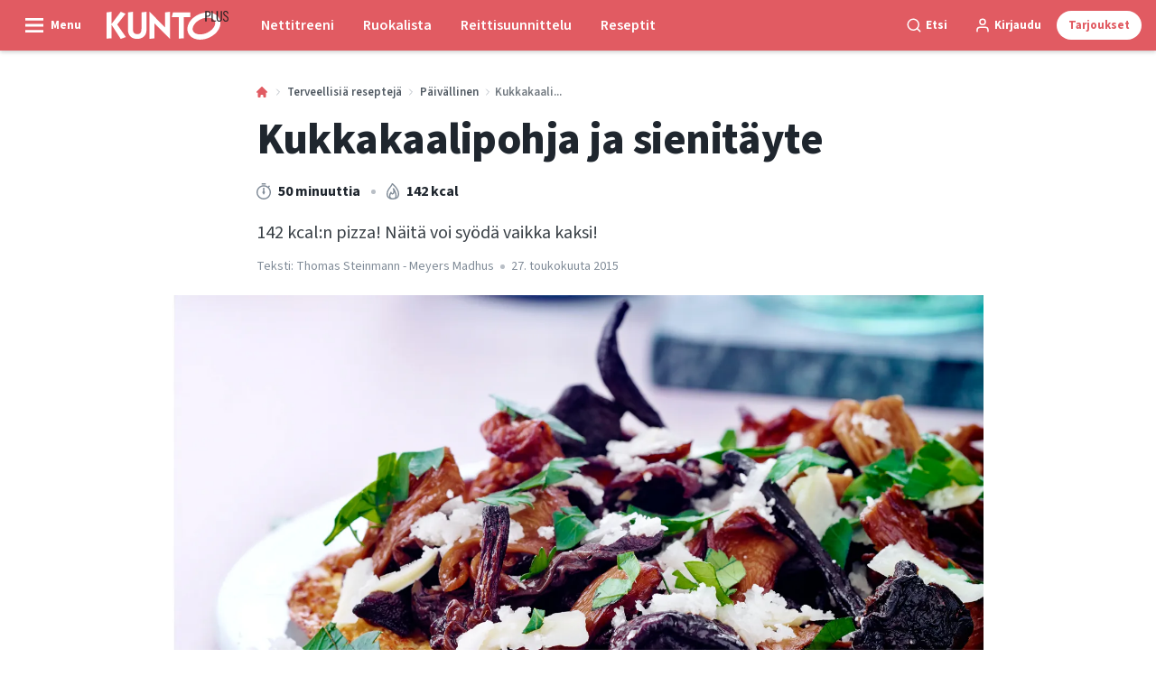

--- FILE ---
content_type: text/html; charset=utf-8
request_url: https://kuntoplus.fi/terveellisia-resepteja/paivallinen/terveellinen-pizzapohja-kukkakaalipohja
body_size: 59428
content:
<!doctype html>
<html data-n-head-ssr lang="fi" data-n-head="%7B%22lang%22:%7B%22ssr%22:%22fi%22%7D%7D">
  <head >
    <title>Kukkakaalipohja ja sienitäyte | kuntoplus.fi</title><meta data-n-head="ssr" charset="utf-8"><meta data-n-head="ssr" name="viewport" content="width=device-width, initial-scale=1"><meta data-n-head="ssr" name="mobile-web-app-capable" content="yes"><meta data-n-head="ssr" name="apple-mobile-web-app-capable" content="yes"><meta data-n-head="ssr" name="apple-mobile-web-app-status-bar-style" content="black"><meta data-n-head="ssr" name="HandheldFriendly" content="true"><meta data-n-head="ssr" http-equiv="Accept-CH" content="DPR, Width, Viewport-Width"><meta data-n-head="ssr" http-equiv="X-UA-Compatible" content="IE=edge,chrome=1"><meta data-n-head="ssr" name="format-detection" content="telephone=no,date=no,address=no,email=no,url=no"><meta data-n-head="ssr" name="bwlVersion" content="1.5.2"><meta data-n-head="ssr" property="fb:app_id" content="1507559606210569"><meta data-n-head="ssr" property="og:locale" content="fi_FI"><meta data-n-head="ssr" property="og:site_name" content="KUNTO PLUS"><meta data-n-head="ssr" property="theme-color" content="#ed4b36"><meta data-n-head="ssr" name="description" content="142 kcal:n pizza! Näitä voi syödä vaikka kaksi!"><meta data-n-head="ssr" property="og:url" content="https://kuntoplus.fi/terveellisia-resepteja/paivallinen/terveellinen-pizzapohja-kukkakaalipohja"><meta data-n-head="ssr" property="og:title" content="Kukkakaalipohja ja sienitäyte"><meta data-n-head="ssr" property="og:description" content="142 kcal:n pizza! Näitä voi syödä vaikka kaksi!"><meta data-n-head="ssr" property="og:type" content="article"><meta data-n-head="ssr" property="article:published_time" content="2015-05-27T22:00:00.000Z"><meta data-n-head="ssr" property="article:modified_time" content="2025-06-10T14:35:26.000Z"><meta data-n-head="ssr" property="article:section" content="Päivällinen"><meta data-n-head="ssr" property="og:article:author" content="Thomas Steinmann - Meyers Madhus"><meta data-n-head="ssr" property="og:image" content="https://images.bonnier.cloud/files/ifo/production/20210429001516/ifo_152478-5-0004-nTTSTnpliYlWnMaGb2s76g.jpg?max-w=1200&amp;max-h=630&amp;fit=crop"><meta data-n-head="ssr" property="og:image:type" content="image/jpeg"><meta data-n-head="ssr" property="og:image:secure_url" content="https://images.bonnier.cloud/files/ifo/production/20210429001516/ifo_152478-5-0004-nTTSTnpliYlWnMaGb2s76g.jpg?max-w=1200&amp;max-h=630&amp;fit=crop"><meta data-n-head="ssr" property="og:image:width" content="1200"><meta data-n-head="ssr" property="og:image:height" content="630"><meta data-n-head="ssr" name="twitter:card" content="summary_large_image"><meta data-n-head="ssr" name="twitter:description" content="142 kcal:n pizza! Näitä voi syödä vaikka kaksi!"><meta data-n-head="ssr" name="twitter:title" content="Kukkakaalipohja ja sienitäyte"><meta data-n-head="ssr" name="twitter:image" content="https://images.bonnier.cloud/files/ifo/production/20210429001516/ifo_152478-5-0004-nTTSTnpliYlWnMaGb2s76g.jpg"><meta data-n-head="ssr" name="twitter:image" content="https://images.bonnier.cloud/files/ifo/production/20210429001516/ifo_152478-5-0004-nTTSTnpliYlWnMaGb2s76g.jpg"><meta data-n-head="ssr" name="cxense-site-id" content="1140856762795596801"><meta data-n-head="ssr" name="cXenseParse:bfi-country" content="fi"><meta data-n-head="ssr" name="cXenseParse:bfi-brand" content="IFO"><meta data-n-head="ssr" name="cXenseParse:bfi-language" content="fi"><meta data-n-head="ssr" name="cXenseParse:articleid" content="35970"><meta data-n-head="ssr" name="cXenseParse:bfi-pagetype" content="article"><meta data-n-head="ssr" name="cXenseParse:pageclass" content="content"><meta data-n-head="ssr" name="cXenseParse:title" content="Kukkakaalipohja ja sienitäyte"><meta data-n-head="ssr" name="cXenseParse:body-text" content="**LUE MYÖS: [4 herkullista kukkakaalipizzan reseptiä](https://kuntoplus.fi/terveellisia-resepteja/paivallinen/kukkakaalipizzaa?)**"><meta data-n-head="ssr" name="cXenseParse:description" content="142 kcal:n pizza! Näitä voi syödä vaikka kaksi!"><meta data-n-head="ssr" name="cXenseParse:image" content="https://images.bonnier.cloud/files/ifo/production/20210429001516/ifo_152478-5-0004-nTTSTnpliYlWnMaGb2s76g.jpg"><meta data-n-head="ssr" name="cXenseParse:bfi-danishsearchtitle" content="Blomkålspizza med stegte svampe"><meta data-n-head="ssr" name="cXenseParse:recs:recommendable" content="true"><meta data-n-head="ssr" name="cXenseParse:bfi-metatag-changedate" content="2025-06-10T14:35:26.000Z"><meta data-n-head="ssr" name="cXenseParse:recs:publishtime" content="2015-05-27T22:00:00.000Z"><meta data-n-head="ssr" name="cXenseParse:time:bfi-featuredtime" content="2015-05-27T22:00:00.000Z"><meta data-n-head="ssr" name="cXenseParse:bfi-reading-time" content="1"><meta data-n-head="ssr" name="cXenseParse:bfi-taxo-cat" content="Päivällinen"><meta data-n-head="ssr" name="cXenseParse:bfi-taxo-cat-url" content="https://kuntoplus.fi/terveellisia-resepteja/paivallinen"><meta data-n-head="ssr" name="cXenseParse:bfi-taxo-cat-top" content="Terveellisiä reseptejä"><meta data-n-head="ssr" name="cXenseParse:bfi-taxo-editorial-type" content=""><meta data-n-head="ssr" name="cXenseParse:bfi-template" content="recipe"><meta data-n-head="ssr" name="cXenseParse:bfi-recipe_meta-energy" content="142"><meta data-n-head="ssr" name="cXenseParse:bfi-recipe_meta-energy_unit" content="kcal"><meta data-n-head="ssr" name="cXenseParse:bfi-recipe_meta-time" content="50"><meta data-n-head="ssr" name="cXenseParse:bfi-recipe_meta-time_unit" content="m"><meta data-n-head="ssr" name="cXenseParse:bfi-taxo-tag" content="Pizza"><meta data-n-head="ssr" name="cXenseParse:bfi-taxo-tag" content="Low carb"><meta data-n-head="ssr" name="cXenseParse:bfi-taxo-tag" content="Kukkakaali"><meta data-n-head="ssr" name="bcm-brand" content="IFO"><meta data-n-head="ssr" name="bcm-country" content="fi"><meta data-n-head="ssr" name="bcm-type" content="site"><meta data-n-head="ssr" name="bcm-tablet-breakpoint" content="1025"><meta data-n-head="ssr" name="bcm-mobile-breakpoint" content="768"><meta data-n-head="ssr" name="bcm-title" content="Kukkakaalipohja ja sienitäyte"><meta data-n-head="ssr" name="bcm-sub" content="Terveellisiä reseptejä"><meta data-n-head="ssr" name="bcm-categories" content="Päivällinen,Terveellisiä reseptejä"><meta data-n-head="ssr" name="bcm-tags" content="Pizza,Low carb,Kukkakaali"><meta data-n-head="ssr" name="k5a:contentTag" content="Pizza"><meta data-n-head="ssr" name="k5a:contentTag" content="Low carb"><meta data-n-head="ssr" name="k5a:contentTag" content="Kukkakaali"><meta data-n-head="ssr" name="robots" content="max-image-preview:large"><meta data-n-head="ssr" property="bad:device" name="bad:device" content="desktop"><meta data-n-head="ssr" property="bad:pageType" name="bad:pageType" content="article"><meta data-n-head="ssr" data-n-head="ssr" name="cXenseParse:bfi-dominantimage-crop-tv" content="q=60&amp;fp-x=0.5&amp;fp-y=0.5&amp;fit=crop&amp;crop=focalpoint&amp;ar=13:9"><meta data-n-head="ssr" data-n-head="ssr" name="cXenseParse:bfi-dominantimage-crop-square" content="q=60&amp;fp-x=0.5&amp;fp-y=0.5&amp;fit=crop&amp;crop=focalpoint&amp;ar=1:1"><meta data-n-head="ssr" data-n-head="ssr" name="cXenseParse:bfi-dominantimage-crop-wide169" content="q=60&amp;fp-x=0.5&amp;fp-y=0.5&amp;fit=crop&amp;crop=focalpoint&amp;ar=16:9"><meta data-n-head="ssr" data-n-head="ssr" name="cXenseParse:bfi-dominantimage-crop-tv" content="q=60&amp;fp-x=0.5&amp;fp-y=0.5&amp;fit=crop&amp;crop=focalpoint&amp;ar=13:9"><meta data-n-head="ssr" data-n-head="ssr" name="cXenseParse:bfi-dominantimage-crop-square" content="q=60&amp;fp-x=0.5&amp;fp-y=0.5&amp;fit=crop&amp;crop=focalpoint&amp;ar=1:1"><meta data-n-head="ssr" data-n-head="ssr" name="cXenseParse:bfi-dominantimage-crop-wide169" content="q=60&amp;fp-x=0.5&amp;fp-y=0.5&amp;fit=crop&amp;crop=focalpoint&amp;ar=16:9"><meta data-n-head="ssr" data-n-head="ssr" name="cXenseParse:bfi-dominantimage-crop-tv" content="q=60&amp;fp-x=0.5&amp;fp-y=0.5&amp;fit=crop&amp;crop=focalpoint&amp;ar=13:9"><meta data-n-head="ssr" data-n-head="ssr" name="cXenseParse:bfi-dominantimage-crop-square" content="q=60&amp;fp-x=0.5&amp;fp-y=0.5&amp;fit=crop&amp;crop=focalpoint&amp;ar=1:1"><meta data-n-head="ssr" data-n-head="ssr" name="cXenseParse:bfi-dominantimage-crop-wide169" content="q=60&amp;fp-x=0.5&amp;fp-y=0.5&amp;fit=crop&amp;crop=focalpoint&amp;ar=16:9"><link data-n-head="ssr" rel="icon" type="image/x-icon" href="/favicon.ico"><link data-n-head="ssr" rel="preconnect" href="https://dev.visualwebsiteoptimizer.com"><link data-n-head="ssr" rel="canonical" href="https://kuntoplus.fi/terveellisia-resepteja/paivallinen/terveellinen-pizzapohja-kukkakaalipohja"><link data-n-head="ssr" rel="alternate" type="application/rss+xml" title="KUNTO PLUS RSS feed" href="https://kuntoplus.fi/feed/rss"><link data-n-head="ssr" rel="alternate" hreflang="da-DK" href="https://iform.dk/sunde-opskrifter/aftensmad/sund-pizza-blomkaalspizza-med-stegte-svampe"><link data-n-head="ssr" rel="alternate" hreflang="fi-FI" href="https://kuntoplus.fi/terveellisia-resepteja/paivallinen/terveellinen-pizzapohja-kukkakaalipohja"><link data-n-head="ssr" rel="alternate" hreflang="nb-NO" href="https://iform.nu/sunne-oppskrifter/middag/sunn-pizza-med-lavkarbo-blomkalspizza-med-stekt-sopp"><link data-n-head="ssr" rel="alternate" hreflang="sv-SE" href="https://iform.se/nyttiga-recept/middag/nyttig-pizza-recept-blomkalspizza-med-stekt-svamp"><link data-n-head="ssr" rel="preload" as="image" href="https://images-bonnier.imgix.net/files/ifo/production/20210429001516/ifo_152478-5-0004-nTTSTnpliYlWnMaGb2s76g.jpg?auto=compress,format&amp;w=1024 1024w" srcset="https://images-bonnier.imgix.net/files/ifo/production/20210429001516/ifo_152478-5-0004-nTTSTnpliYlWnMaGb2s76g.jpg?auto=compress,format&amp;w=1024 1024w, https://images-bonnier.imgix.net/files/ifo/production/20210429001516/ifo_152478-5-0004-nTTSTnpliYlWnMaGb2s76g.jpg?auto=compress,format&amp;w=960 960w, https://images-bonnier.imgix.net/files/ifo/production/20210429001516/ifo_152478-5-0004-nTTSTnpliYlWnMaGb2s76g.jpg?auto=compress,format&amp;w=900 900w, https://images-bonnier.imgix.net/files/ifo/production/20210429001516/ifo_152478-5-0004-nTTSTnpliYlWnMaGb2s76g.jpg?auto=compress,format&amp;w=800 800w, https://images-bonnier.imgix.net/files/ifo/production/20210429001516/ifo_152478-5-0004-nTTSTnpliYlWnMaGb2s76g.jpg?auto=compress,format&amp;w=600 600w, https://images-bonnier.imgix.net/files/ifo/production/20210429001516/ifo_152478-5-0004-nTTSTnpliYlWnMaGb2s76g.jpg?auto=compress,format&amp;w=500 500w, https://images-bonnier.imgix.net/files/ifo/production/20210429001516/ifo_152478-5-0004-nTTSTnpliYlWnMaGb2s76g.jpg?auto=compress,format&amp;w=400 400w, https://images-bonnier.imgix.net/files/ifo/production/20210429001516/ifo_152478-5-0004-nTTSTnpliYlWnMaGb2s76g.jpg?auto=compress,format&amp;w=350 350w, https://images-bonnier.imgix.net/files/ifo/production/20210429001516/ifo_152478-5-0004-nTTSTnpliYlWnMaGb2s76g.jpg?auto=compress,format&amp;w=300 300w, https://images-bonnier.imgix.net/files/ifo/production/20210429001516/ifo_152478-5-0004-nTTSTnpliYlWnMaGb2s76g.jpg?auto=compress,format&amp;w=275 275w, https://images-bonnier.imgix.net/files/ifo/production/20210429001516/ifo_152478-5-0004-nTTSTnpliYlWnMaGb2s76g.jpg?auto=compress,format&amp;w=250 250w, https://images-bonnier.imgix.net/files/ifo/production/20210429001516/ifo_152478-5-0004-nTTSTnpliYlWnMaGb2s76g.jpg?auto=compress,format&amp;w=225 225w, https://images-bonnier.imgix.net/files/ifo/production/20210429001516/ifo_152478-5-0004-nTTSTnpliYlWnMaGb2s76g.jpg?auto=compress,format&amp;w=200 200w, https://images-bonnier.imgix.net/files/ifo/production/20210429001516/ifo_152478-5-0004-nTTSTnpliYlWnMaGb2s76g.jpg?auto=compress,format&amp;w=175 175w, https://images-bonnier.imgix.net/files/ifo/production/20210429001516/ifo_152478-5-0004-nTTSTnpliYlWnMaGb2s76g.jpg?auto=compress,format&amp;w=150 150w, https://images-bonnier.imgix.net/files/ifo/production/20210429001516/ifo_152478-5-0004-nTTSTnpliYlWnMaGb2s76g.jpg?auto=compress,format&amp;w=125 125w, https://images-bonnier.imgix.net/files/ifo/production/20210429001516/ifo_152478-5-0004-nTTSTnpliYlWnMaGb2s76g.jpg?auto=compress,format&amp;w=100 100w"><script data-n-head="ssr" type="text/javascript" id="vwoCode">  window._vwo_code || (function() {
            var account_id = 713144,
                version = 2.1,
                settings_tolerance = 2000,
                hide_element = 'body',
                hide_element_style = 'opacity:0 !important;filter:alpha(opacity=0) !important;background:none !important;transition:none !important;',
                f = false, w = window, d = document, v = d.querySelector('#vwoCode'),
                cK = '_vwo_' + account_id + '_settings', cc = {};
            try {
              var c = JSON.parse(localStorage.getItem('_vwo_' + account_id + '_config'));
              cc = c && typeof c === 'object' ? c : {};
            } catch (e) {}
            var stT = cc.stT === 'session' ? w.sessionStorage : w.localStorage;
            code = {
              use_existing_jquery: function() { return typeof use_existing_jquery !== 'undefined' ? use_existing_jquery : undefined; },
              library_tolerance: function() { return typeof library_tolerance !== 'undefined' ? library_tolerance : undefined; },
              settings_tolerance: function() { return cc.sT || settings_tolerance; },
              hide_element_style: function() { return '{' + (cc.hES || hide_element_style) + '}'; },
              hide_element: function() {
                if (performance.getEntriesByName('first-contentful-paint')[0]) { return ''; }
                return typeof cc.hE === 'string' ? cc.hE : hide_element;
              },
              getVersion: function() { return version; },
              finish: function(e) {
                if (!f) {
                  f = true;
                  var t = d.getElementById('_vis_opt_path_hides');
                  if (t) t.parentNode.removeChild(t);
                  if (e) (new Image).src = 'https://dev.visualwebsiteoptimizer.com/ee.gif?a=' + account_id + e;
                }
              },
              finished: function() { return f; },
              addScript: function(e) {
                var t = d.createElement('script');
                t.type = 'text/javascript';
                if (e.src) { t.src = e.src; } else { t.text = e.text; }
                d.getElementsByTagName('head')[0].appendChild(t);
              },
              load: function(e, t) {
                var i = this.getSettings(), n = d.createElement('script'), r = this;
                t = t || {};
                if (i) {
                  n.textContent = i;
                  d.getElementsByTagName('head')[0].appendChild(n);
                  if (!w.VWO || VWO.caE) {
                    stT.removeItem(cK);
                    r.load(e);
                  }
                } else {
                  var o = new XMLHttpRequest();
                  o.open('GET', e, true);
                  o.withCredentials = !t.dSC;
                  o.responseType = t.responseType || 'text';
                  o.onload = function() {
                    if (t.onloadCb) { return t.onloadCb(o, e); }
                    if (o.status === 200) { _vwo_code.addScript({ text: o.responseText }); }
                    else { _vwo_code.finish('&e=loading_failure:' + e); }
                  };
                  o.onerror = function() {
                    if (t.onerrorCb) { return t.onerrorCb(e); }
                    _vwo_code.finish('&e=loading_failure:' + e);
                  };
                  o.send();
                }
              },
              getSettings: function() {
                try {
                  var e = stT.getItem(cK);
                  if (!e) { return; }
                  e = JSON.parse(e);
                  if (Date.now() > e.e) {
                    stT.removeItem(cK);
                    return;
                  }
                  return e.s;
                } catch (e) { return; }
              },
              init: function() {
                if (d.URL.indexOf('__vwo_disable__') > -1) return;
                var e = this.settings_tolerance();
                w._vwo_settings_timer = setTimeout(function() {
                  _vwo_code.finish();
                  stT.removeItem(cK);
                }, e);
                var t;
                if (this.hide_element() !== 'body') {
                  t = d.createElement('style');
                  var i = this.hide_element(), n = i ? i + this.hide_element_style() : '', r = d.getElementsByTagName('head')[0];
                  t.setAttribute('id', '_vis_opt_path_hides');
                  v && t.setAttribute('nonce', v.nonce);
                  t.setAttribute('type', 'text/css');
                  if (t.styleSheet) t.styleSheet.cssText = n;
                  else t.appendChild(d.createTextNode(n));
                  r.appendChild(t);
                } else {
                  t = d.getElementsByTagName('head')[0];
                  var n = d.createElement('div');
                  n.style.cssText = 'z-index: 2147483647 !important;position: fixed !important;left: 0 !important;top: 0 !important;width: 100% !important;height: 100% !important;background: white !important;';
                  n.setAttribute('id', '_vis_opt_path_hides');
                  n.classList.add('_vis_hide_layer');
                  t.parentNode.insertBefore(n, t.nextSibling);
                }
                var o = 'https://dev.visualwebsiteoptimizer.com/j.php?a=' + account_id + '&u=' + encodeURIComponent(d.URL) + '&vn=' + version;
                if (w.location.search.indexOf('_vwo_xhr') !== -1) {
                  this.addScript({ src: o });
                } else {
                  this.load(o + '&x=true');
                }
              }
            };
            w._vwo_code = code;
            code.init();
          })();
      
          window.VWO = window.VWO || [];
          window.VWO.push(['onVariationApplied', function(data) {
            var expId = data[1];
            var variationId = data[2];
            if (typeof(_vwo_exp[expId].comb_n[variationId]) !== 'undefined' && ['VISUAL_AB', 'VISUAL', 'SPLIT_URL', 'SURVEY'].indexOf(_vwo_exp[expId].type) > -1) {
              var x = [_vwo_exp[expId].comb_n[variationId]];
              window._mfq = window._mfq || [];
              window._mfq.push(["tag", "Variant: " + x]);
            }
          }]);  </script><script data-n-head="ssr" data-hid="gtm-script">if(!window._gtm_init){window._gtm_init=1;(function(w,n,d,m,e,p){w[d]=(w[d]==1||n[d]=='yes'||n[d]==1||n[m]==1||(w[e]&&w[e][p]&&w[e][p]()))?1:0})(window,navigator,'doNotTrack','msDoNotTrack','external','msTrackingProtectionEnabled');(function(w,d,s,l,x,y){w[x]={};w._gtm_inject=function(i){if(w.doNotTrack||w[x][i])return;w[x][i]=1;w[l]=w[l]||[];w[l].push({'gtm.start':new Date().getTime(),event:'gtm.js'});var f=d.getElementsByTagName(s)[0],j=d.createElement(s);j.async=true;j.src='https://www.googletagmanager.com/gtm.js?id='+i;f.parentNode.insertBefore(j,f);}})(window,document,'script','dataLayer','_gtm_ids','_gtm_inject')}</script><script data-n-head="ssr" data-hid="CookieConsent" id="CookieConsent" type="text/javascript" charset="utf-8">window.gdprAppliesGlobally=true;(function(){function r(e){if(!window.frames[e]){if(document.body&&document.body.firstChild){var t=document.body;var n=document.createElement("iframe");n.style.display="none";n.name=e;n.title=e;t.insertBefore(n,t.firstChild)}else{setTimeout(function(){r(e)},5)}}}function e(n,i,o,c,s){function e(e,t,n,r){if(typeof n!=="function"){return}if(!window[i]){window[i]=[]}var a=false;if(s){a=s(e,r,n)}if(!a){window[i].push({command:e,version:t,callback:n,parameter:r})}}e.stub=true;e.stubVersion=2;function t(r){if(!window[n]||window[n].stub!==true){return}if(!r.data){return}var a=typeof r.data==="string";var e;try{e=a?JSON.parse(r.data):r.data}catch(t){return}if(e[o]){var i=e[o];window[n](i.command,i.version,function(e,t){var n={};n[c]={returnValue:e,success:t,callId:i.callId};r.source.postMessage(a?JSON.stringify(n):n,"*")},i.parameter)}}if(typeof window[n]!=="function"){window[n]=e;if(window.addEventListener){window.addEventListener("message",t,false)}else{window.attachEvent("onmessage",t)}}}e("__tcfapi","__tcfapiBuffer","__tcfapiCall","__tcfapiReturn");r("__tcfapiLocator");(function(e,t){var n=document.createElement("link");n.rel="preload";n.as="script";var r=document.createElement("script");r.id="spcloader";r.type="text/javascript";r["async"]=true;r.charset="utf-8";var a="https://sdk.privacy-center.org/"+e+"/loader.js?target_type=notice&target="+t;n.href=a;r.src=a;var i=document.getElementsByTagName("script")[0];i.parentNode.insertBefore(n,i);i.parentNode.insertBefore(r,i)})("fb809c51-e9cd-4e35-a92d-e44bb858841e","CALVEwY3")})();</script><script data-n-head="ssr" data-hid="DidomiConfig" innterHTML="window.didomiConfig = {
        user: {
          bots: {
            consentRequired: false,
            types: ['crawlers', 'performance'],
            extraUserAgents: [],
          }
        }
      }" type="text/javascript" charset="utf-8"></script><script data-n-head="ssr" data-hid="gpt-script-id" src="https://securepubads.g.doubleclick.net/tag/js/gpt.js" data-vendor="google"></script><script data-n-head="ssr" data-hid="rubicon-script-id" src="https://micro.rubiconproject.com/prebid/dynamic/12954.js?site=BP_FI" id="rubicon-script-id" data-vendor="iab:52"></script><script data-n-head="ssr" data-hid="cxense" src="https://cdn.cxense.com/cx.cce.js" defer ssr="false"></script><script data-n-head="ssr" data-hid="common-bonnier-datalayer-cloud-script" src="https://europe-west1-bonnier-big-data.cloudfunctions.net/commonBonnierDataLayer" async></script><script data-n-head="ssr" data-hid="cxense-init" type="text/javascript" charset="utf-8">
            window.cX = window.cX || {}
            window.cX.callQueue = window.cX.callQueue || []
            window.cX.callQueue.push(['setSiteId', '1140856762795596801'])
            window.cX.callQueue.push(['sendPageViewEvent'])
          </script><script data-n-head="ssr" data-hid="piano-script" type="text/javascript" charset="utf-8" ssr="false">
          tp = window.tp || [];
          tp.push(["setAid", 'e62fpx4Vpu']);
          tp.push(["setSandbox", false]);
          tp.push(["setCxenseSiteId", '1140856762795596801']);

          (function(src) {
              var a = document.createElement("script");
              a.type = "text/javascript";
              a.async = true;
              a.src = src;
              var b = document.getElementsByTagName("script")[0];
              b.parentNode.insertBefore(a, b)
          })("https://cdn.tinypass.com/api/tinypass.min.js");
      </script><script data-n-head="ssr" type="application/ld+json">[{"@context":"https://schema.org","@type":"Article","@id":"https://kuntoplus.fi/terveellisia-resepteja/paivallinen/terveellinen-pizzapohja-kukkakaalipohja#article","inLanguage":"fi-FI","url":"https://kuntoplus.fi/terveellisia-resepteja/paivallinen/terveellinen-pizzapohja-kukkakaalipohja","mainEntityOfPage":"https://kuntoplus.fi/terveellisia-resepteja/paivallinen/terveellinen-pizzapohja-kukkakaalipohja","name":"Kukkakaalipohja ja sienitäyte","image":"https://images.bonnier.cloud/files/ifo/production/20210429001516/ifo_152478-5-0004-nTTSTnpliYlWnMaGb2s76g.jpg","description":"142 kcal:n pizza! Näitä voi syödä vaikka kaksi!","headline":"Kukkakaalipohja ja sienitäyte","datePublished":"2015-05-27T22:00:00.000Z","dateModified":"2025-06-10T14:35:26.000Z","publisher":[{"@type":"Organization","url":"https://kuntoplus.fi","name":"KUNTO PLUS","description":"KUNTO PLUS - keskiössä treeni, reseptit ja terveellinen paino. Ohjelmat, ruokaohjeet ja terveellinen elämäntapa.","logo":[{"@type":"ImageObject","url":"kuntoplus.fi/logo-fi.svg"}]}],"author":[{"@type":"Person","@id":"https://kuntoplus.fi/author/thomas-steinmann-meyers-madhus#Person","name":"Thomas Steinmann - Meyers Madhus","url":"https://kuntoplus.fi/author/thomas-steinmann-meyers-madhus","jobTitle":null,"description":"","image":[]}],"potentialAction":[{"@type":"ReadAction","target":["https://kuntoplus.fi"]},{"@type":"SearchAction","target":[{"@type":"EntryPoint","urlTemplate":"https://kuntoplus.fi/search?s={search_term_string}"}],"query-input":[{"@type":"PropertyValueSpecification","valueRequired":"https://schema.org/True","valueName":"search_term_string"}]}]},{"@context":"https://schema.org","@type":"ItemList","itemListElement":[]},{"@context":"https://schema.org","@type":"ItemList","itemListElement":[]},{"@context":"https://schema.org","@type":"BreadcrumbList","itemListElement":[{"@context":"https://schema.org","@type":"ListItem","position":0,"name":"terveellisia resepteja","item":"https://kuntoplus.fi/terveellisia-resepteja"},{"@context":"https://schema.org","@type":"ListItem","position":1,"name":"paivallinen","item":"https://kuntoplus.fi/terveellisia-resepteja/paivallinen"},{"@context":"https://schema.org","@type":"ListItem","position":2,"name":"terveellinen pizzapohja kukkakaalipohja","item":null}]},{"@context":"https://schema.org","@type":"Article","@id":"https://kuntoplus.fi/terveellisia-resepteja/paivallinen/terveellinen-pizzapohja-kukkakaalipohja#article","inLanguage":"fi-FI","isAccessibleForFree":true},{"@context":"https://schema.org","@type":"Recipe","@id":"https://kuntoplus.fi/terveellisia-resepteja/paivallinen/terveellinen-pizzapohja-kukkakaalipohja#recipe","inLanguage":"fi-FI","url":"https://kuntoplus.fi/terveellisia-resepteja/paivallinen/terveellinen-pizzapohja-kukkakaalipohja","mainEntityOfPage":"https://kuntoplus.fi/terveellisia-resepteja/paivallinen/terveellinen-pizzapohja-kukkakaalipohja","name":"Kukkakaalipohja ja sienitäyte","description":"142 kcal:n pizza! Näitä voi syödä vaikka kaksi!","recipeIngredient":["400 gram kukkakaalia (= 1 pieni kukkakaali); romanescu- ja parsakaali käyvät myös","2-3 - munaa","15 gram merisuolaa","200 gram sieniä (esimerkiksi kantarelleja, suppilovahveroita, herkkutattia tai herkkusieniä)","50 gram munaakovaa, voimakasta juustoa","100 gram kukkakaalia","Kourallinen persiljaa","Tilkka oliiviöljyä"],"recipeYield":"6","publisher":[{"@type":"Organization","url":"https://kuntoplus.fi","name":"KUNTO PLUS","description":"KUNTO PLUS - keskiössä treeni, reseptit ja terveellinen paino. Ohjelmat, ruokaohjeet ja terveellinen elämäntapa.","logo":[{"@type":"ImageObject","url":"kuntoplus.fi/logo-fi.svg"}]}],"author":[{"@type":"Person","@id":"https://kuntoplus.fi/author/thomas-steinmann-meyers-madhus/#Person","name":"Thomas Steinmann - Meyers Madhus","url":"https://kuntoplus.fi/author/thomas-steinmann-meyers-madhus","jobTitle":null,"description":"","image":[]}],"dateModified":"2025-06-10T14:35:26.000Z","datePublished":"2015-05-27T22:00:00.000Z","recipeInstructions":[{"@type":"HowToStep","text":"Pilko kukkakaali ja jauha se monitoimikoneessa hienoksi (kuskusin kokoiseksi) ryyniksi. Lisää suola. Kukkakaalista saa tulla kuskusin kaltaista rouhetta."},{"@type":"HowToStep","text":"Sekoita munat kukkakaalirouheen joukkoon yksi kerrallaan. Muotoile taikinasta kahdelle leivinpaperille 6 pizzapohjaa, joiden läpimitta on n. 20 cm."},{"@type":"HowToStep","text":"Paista pohjia 20 minuuttia 200-asteisessa uunissa."},{"@type":"HowToStep","text":"Puhdista sienet. Kuumenna paistinpannu. Lisää pannuun öljyä ja ruskista sienet."},{"@type":"HowToStep","text":"Nosta sienet siivilään tai talouspaperille valumaan. Mausta suolalla ja pippurilla."},{"@type":"HowToStep","text":"Silppua persilja karkeaksi, höylää juusto viipaleiksi ja joko viipaloi täytteen kukkakaali ohuiksi viipaleiksi terävällä veitsellä tai raasta se karkeaksi raasteeksi."},{"@type":"HowToStep","text":"Kun pohjat ovat paistuneet ja täyte valmis, levitä pohjille ensin sienet, sitten juusto, kukkakaali ja persilja."},{"@type":"HowToStep","text":"Pirskottele viimeiseksi pinnalle lusikallinen öljyä."},{"@type":"HowToStep","text":"Tarjoa kuumana!"}],"keywords":"Kasvisruokaa, Gluteeniton, Vähähiilihydraattista, Koko perheelle, Alle 250 kcal, Pizzat","recipeCategory":"Päivällinen","prepTime":"P0Y0M0DT0H30M0S","cookTime":"P0Y0M0DT0H20M0S","totalTime":"P0Y0M0DT0H50M0S","image":{"@type":"ImageObject","url":"https://images.bonnier.cloud/files/ifo/production/20210429001516/ifo_152478-5-0004-nTTSTnpliYlWnMaGb2s76g.jpg"},"nutrition":{"@type":"NutritionInformation","calories":"142 kcal","proteinContent":"8 gram","fatContent":"10 gram","carbohydrateContent":"7 gram","fiberContent":"4 gram"}}]</script><script data-n-head="ssr" type="application/ld+json">{"@context":"https://schema.org","@type":"Article","@id":"https://kuntoplus.fi/terveellisia-resepteja/paivallinen/terveellinen-pizzapohja-kukkakaalipohja#article","inLanguage":"fi-FI","isAccessibleForFree":true}</script><link rel="preload" href="/_nuxt/66ca71a.js" as="script"><link rel="preload" href="/_nuxt/2d2bbb6.js" as="script"><link rel="preload" href="/_nuxt/css/ce3c010.css" as="style"><link rel="preload" href="/_nuxt/2c0ada6.js" as="script"><link rel="preload" href="/_nuxt/css/562b940.css" as="style"><link rel="preload" href="/_nuxt/b596a3e.js" as="script"><link rel="preload" href="/_nuxt/a0003d2.js" as="script"><link rel="preload" href="/_nuxt/css/63a0173.css" as="style"><link rel="preload" href="/_nuxt/f6a8680.js" as="script"><link rel="preload" href="/_nuxt/css/81faa8d.css" as="style"><link rel="preload" href="/_nuxt/66d1b58.js" as="script"><link rel="preload" href="/_nuxt/fa788dc.js" as="script"><link rel="preload" href="/_nuxt/css/00478f8.css" as="style"><link rel="preload" href="/_nuxt/4019610.js" as="script"><link rel="preload" href="/_nuxt/4b357a9.js" as="script"><link rel="preload" href="/_nuxt/css/52452a6.css" as="style"><link rel="preload" href="/_nuxt/22bf8eb.js" as="script"><link rel="preload" href="/_nuxt/css/6da55b8.css" as="style"><link rel="preload" href="/_nuxt/a24adb6.js" as="script"><link rel="preload" href="/_nuxt/css/6e5d32d.css" as="style"><link rel="preload" href="/_nuxt/d0de2e3.js" as="script"><link rel="preload" href="/_nuxt/css/36ef5da.css" as="style"><link rel="preload" href="/_nuxt/5c4f5a9.js" as="script"><link rel="stylesheet" href="/_nuxt/css/ce3c010.css"><link rel="stylesheet" href="/_nuxt/css/562b940.css"><link rel="stylesheet" href="/_nuxt/css/63a0173.css"><link rel="stylesheet" href="/_nuxt/css/81faa8d.css"><link rel="stylesheet" href="/_nuxt/css/00478f8.css"><link rel="stylesheet" href="/_nuxt/css/52452a6.css"><link rel="stylesheet" href="/_nuxt/css/6da55b8.css"><link rel="stylesheet" href="/_nuxt/css/6e5d32d.css"><link rel="stylesheet" href="/_nuxt/css/36ef5da.css">
  </head>
  <body class="no-js" data-n-head="%7B%22class%22:%7B%22ssr%22:%22no-js%22%7D%7D">
    <noscript data-n-head="ssr" data-hid="gtm-noscript" data-pbody="true"><iframe src="https://www.googletagmanager.com/ns.html?id=GTM-5HQ6KLM&" height="0" width="0" style="display:none;visibility:hidden" title="gtm"></iframe></noscript><div data-server-rendered="true" id="__nuxt"><!----><div id="__layout"><main data-fetch-key="data-v-98aaf726:0" data-v-98aaf726><div id="mkt-placement-5" data-v-afb14004 data-v-98aaf726></div> <div id="mkt-placement-4" data-v-afb14004 data-v-98aaf726></div> <div id="mkt-placement-11" data-v-afb14004 data-v-98aaf726></div> <div data-v-98aaf726><div class="vue-portal-target" data-v-98aaf726></div></div> <div data-v-1746762e data-v-98aaf726><header class="site-header" data-v-1746762e><div class="header-grid header-grid--fi" data-v-1746762e><div class="header-grid__logo" data-v-1746762e><label for="main-menu-toggle" aria-controls="offcanvas" tabindex="0" class="hamburger" data-v-1746762e><svg viewBox="0 0 22 17" class="hamburger__icon" data-v-1746762e><use xlink:href="/_nuxt/img/sprite.a7420f9.svg#hamburger-bold"></use></svg> <span class="hamburger__label" data-v-1746762e>
            Menu
          </span></label> <a href="/" title="Home" class="header__logo nuxt-link-active" data-v-450a308a data-v-1746762e><span data-v-450a308a><svg viewBox="0 0 556 132" class="header__svg" data-v-450a308a><use xlink:href="/_nuxt/img/sprite.a7420f9.svg#kunto"></use></svg></span></a></div> <nav class="header-grid__menu-md hidden-md-down" data-v-1746762e><ul class="tabs-md" data-v-1746762e><a href="/treenaa-kunto-plussan-kanssa" class="tabs-md__item" data-v-1746762e><span class="tabs-md__link" data-v-1746762e>
              Nettitreeni
            </span></a><a href="/terveellisia-resepteja/ruokaohjeet/ruokaohjeet-viikko-4-2026" class="tabs-md__item" data-v-1746762e><span class="tabs-md__link" data-v-1746762e>
              Ruokalista
            </span></a><a href="/reittisuunnittelu" class="tabs-md__item" data-v-1746762e><span class="tabs-md__link" data-v-1746762e>
              Reittisuunnittelu
            </span></a><a href="/terveellisia-resepteja" class="tabs-md__item nuxt-link-active" data-v-1746762e><span class="tabs-md__link" data-v-1746762e>
              Reseptit
            </span></a></ul></nav> <div class="header-grid__tools" data-v-1746762e><div class="grid__item" data-v-1746762e><span class="btn-tool btn-tool--default toggleSearch" data-v-1746762e><svg viewBox="0 0 21 21" class="btn-tool__icon" data-v-1746762e><use xlink:href="/_nuxt/img/sprite.a7420f9.svg#search"></use></svg> <span class="btn-tool__label hidden-xs-down" data-v-1746762e>
              Etsi
            </span></span></div> <div class="grid__item" style="display:none;" data-v-1746762e><span class="btn-tool btn-tool--default toggleUserMenu" data-v-1746762e><svg viewBox="0 0 21 21" class="btn-tool__icon" data-v-1746762e><use xlink:href="/_nuxt/img/sprite.a7420f9.svg#user"></use></svg> <span class="btn-tool__label" data-v-1746762e>
              Oma sivu
            </span></span></div> <div class="grid__item hidden-sm-down" data-v-1746762e><!----></div> <div class="grid__item" data-v-1746762e><button data-href="#" class="btn-tool btn-tool--subscribe mkt-subscribe-trigger" data-v-1746762e><span class="btn-tool__label" data-v-1746762e>
              Tarjoukset
            </span></button></div></div></div></header> <nav class="header-grid__menu-sm hidden-lg-up" data-v-1746762e><ul class="tabs-sm" data-v-1746762e><a href="/treenaa-kunto-plussan-kanssa" class="tabs-sm__item" data-v-1746762e><span class="tabs-sm__link" data-v-1746762e>
          Nettitreeni
        </span></a><a href="/terveellisia-resepteja/ruokaohjeet/ruokaohjeet-viikko-4-2026" class="tabs-sm__item" data-v-1746762e><span class="tabs-sm__link" data-v-1746762e>
          Ruokalista
        </span></a><a href="/reittisuunnittelu" class="tabs-sm__item" data-v-1746762e><span class="tabs-sm__link" data-v-1746762e>
          Reittisuunnittelu
        </span></a><a href="/terveellisia-resepteja" class="tabs-sm__item nuxt-link-active" data-v-1746762e><span class="tabs-sm__link" data-v-1746762e>
          Reseptit
        </span></a></ul></nav> <div id="offcanvas" class="offcanvas" data-v-1746762e><div class="offcanvas__overlay" data-v-1746762e></div></div> <div class="offcanvas-search" data-v-1746762e><div class="offcanvas-search__container" data-v-1746762e><div class="grid" data-v-1746762e><div class="grid__item--content" data-v-1746762e><span class="offcanvas-search__close toggleSearch btn-tool btn-tool--gray" data-v-1746762e><span class="btn-tool__label" data-v-1746762e>
              Sulje
            </span> <svg viewBox="0 0 19 18" class="btn-tool__icon" data-v-1746762e><use xlink:href="/_nuxt/img/sprite.a7420f9.svg#close"></use></svg></span> <form class="search__form mb-2" data-v-5a7c04cd data-v-1746762e><input type="search" name="s" placeholder="Kirjoita hakusana" value="" class="search__input search__input--shadow" data-v-5a7c04cd> <button type="submit" class="btn search__submit" data-v-5a7c04cd><svg viewBox="0 0 24 24" class="search__svg" data-v-5a7c04cd><use xlink:href="/_nuxt/img/sprite.a7420f9.svg#search"></use></svg> <span class="btn__label" data-v-5a7c04cd>
      Etsi
    </span></button></form></div></div></div></div></div> <div data-v-2fe59941 data-v-98aaf726><input id="main-menu-toggle" tabindex="-1" type="checkbox" class="js-menu-fallback-checkbox" data-v-2fe59941> <div id="offcanvas" class="offcanvas" data-v-2fe59941><div class="offcanvas__container offcanvas__container__left" data-v-2fe59941><nav class="main-nav" data-v-17914cd8 data-v-98aaf726><div class="main-nav__top" data-v-17914cd8><label id="close-main-nav" for="main-menu-toggle" role="presentation" class="main-nav__close btn-tool btn-tool--gray" data-v-17914cd8><svg viewBox="0 0 24 24" class="btn-tool__icon" data-v-17914cd8><use xlink:href="/_nuxt/img/sprite.a7420f9.svg#close"></use></svg> <span class="btn-tool__label" data-v-17914cd8>Sulje</span></label> <div data-v-17914cd8><!----></div></div> <a href="/" class="main-nav__frontpage-link nuxt-link-active" data-v-17914cd8><span class="main-nav__frontpage-link--icon" data-v-17914cd8><svg viewBox="0 0 17 17" class="main-nav__svg" data-v-17914cd8><use xlink:href="/_nuxt/img/sprite.a7420f9.svg#home"></use></svg></span> <span data-v-17914cd8>
      Etusivulle
    </span></a> <ul role="menubar" class="main-menu" data-v-17914cd8><li role="menuitem" class="main-menu__item" data-v-17914cd8><button id="toggle-91" aria-expanded="false" class="main-menu__btn main-menu__toggle-submenu" data-v-17914cd8><span class="main-menu__icon" data-v-17914cd8><svg viewBox="0 0 24 24" class="main-menu__svg" data-v-17914cd8><use xlink:href="/_nuxt/img/sprite.a7420f9.svg#chevron-down"></use></svg></span> <span class="main-menu__label" data-v-17914cd8>Reittisuunnittelu</span></button> <div class="sub-menu" data-v-17914cd8><ul class="sub-menu__list" data-v-17914cd8><li class="sub-menu__item" data-v-17914cd8><a href="/reittisuunnittelu" class="sub-menu__link" data-v-17914cd8>KUNTO PLUSsan reittisuunnittelu</a></li><li class="sub-menu__item" data-v-17914cd8><a href="https://reittisuunnittelu.kuntoplus.fi/" class="sub-menu__link" data-v-17914cd8>Laadi reitti</a></li><li class="sub-menu__item" data-v-17914cd8><a href="https://reittisuunnittelu.kuntoplus.fi/nouser" class="sub-menu__link" data-v-17914cd8>Omat reitit</a></li></ul></div></li><li role="menuitem" class="main-menu__item" data-v-17914cd8><button id="toggle-351" aria-expanded="false" class="main-menu__btn main-menu__toggle-submenu" data-v-17914cd8><span class="main-menu__icon" data-v-17914cd8><svg viewBox="0 0 24 24" class="main-menu__svg" data-v-17914cd8><use xlink:href="/_nuxt/img/sprite.a7420f9.svg#chevron-down"></use></svg></span> <span class="main-menu__label" data-v-17914cd8>Treeni</span></button> <div class="sub-menu" data-v-17914cd8><ul class="sub-menu__list" data-v-17914cd8><li class="sub-menu__item" data-v-17914cd8><a href="/treeni" class="sub-menu__link" data-v-17914cd8>TREENI</a></li><li class="sub-menu__item" data-v-17914cd8><a href="/tags/treeniohjelmat" class="sub-menu__link" data-v-17914cd8>Treeniohjelmat</a></li><li class="sub-menu__item" data-v-17914cd8><a href="/treeni/nettitreeni" class="sub-menu__link" data-v-17914cd8>Nettitreeni</a></li><li class="sub-menu__item" data-v-17914cd8><a href="/tags/pikatreeni" class="sub-menu__link" data-v-17914cd8>Pikatreeni</a></li><li class="sub-menu__item" data-v-17914cd8><a href="/treeni/nettitreeni/harjoitteet" class="sub-menu__link" data-v-17914cd8>Harjoitteet</a></li><li class="sub-menu__item" data-v-17914cd8><a href="/treeni/voimaharjoittelu" class="sub-menu__link" data-v-17914cd8>Voimaharjoittelu</a></li><li class="sub-menu__item" data-v-17914cd8><a href="/treeni/jooga" class="sub-menu__link" data-v-17914cd8>Jooga</a></li><li class="sub-menu__item" data-v-17914cd8><a href="/terveys/urheiluvammat" class="sub-menu__link" data-v-17914cd8>Urheiluvammat</a></li><li class="sub-menu__item" data-v-17914cd8><a href="/varusteet" class="sub-menu__link" data-v-17914cd8>Treenivaatteet ja -varusteet</a></li><li class="sub-menu__item" data-v-17914cd8><a href="/treeni/kunto/cooperin-testi-ja-kuntoarvio" class="sub-menu__link" data-v-17914cd8>Cooperin testi – kuntotesti</a></li></ul></div></li><li role="menuitem" class="main-menu__item" data-v-17914cd8><button id="toggle-520" aria-expanded="false" class="main-menu__btn main-menu__toggle-submenu" data-v-17914cd8><span class="main-menu__icon" data-v-17914cd8><svg viewBox="0 0 24 24" class="main-menu__svg" data-v-17914cd8><use xlink:href="/_nuxt/img/sprite.a7420f9.svg#chevron-down"></use></svg></span> <span class="main-menu__label" data-v-17914cd8>Juoksu ja kävely</span></button> <div class="sub-menu" data-v-17914cd8><ul class="sub-menu__list" data-v-17914cd8><li class="sub-menu__item" data-v-17914cd8><a href="/treeni/juoksu" class="sub-menu__link" data-v-17914cd8>Juoksu</a></li><li class="sub-menu__item" data-v-17914cd8><a href="/treeni/kavely" class="sub-menu__link" data-v-17914cd8>Kävely</a></li><li class="sub-menu__item" data-v-17914cd8><a href="/juoksuohjelmat" class="sub-menu__link" data-v-17914cd8>Juoksuohjelmat</a></li><li class="sub-menu__item" data-v-17914cd8><a href="/treeni/juoksu/5-km-juoksuohjelmat" class="sub-menu__link" data-v-17914cd8>5 km</a></li><li class="sub-menu__item" data-v-17914cd8><a href="/treeni/juoksu/10-km-juoksuohjelmat" class="sub-menu__link" data-v-17914cd8>10 km</a></li><li class="sub-menu__item" data-v-17914cd8><a href="/treeni/juoksu/puolimaraton" class="sub-menu__link" data-v-17914cd8>Puolimaraton</a></li><li class="sub-menu__item" data-v-17914cd8><a href="/treeni/juoksu/maraton" class="sub-menu__link" data-v-17914cd8>Maraton</a></li><li class="sub-menu__item" data-v-17914cd8><a href="/treeni/juoksu/intervallijuoksu" class="sub-menu__link" data-v-17914cd8>Intervallijuoksu</a></li></ul></div></li><li role="menuitem" class="main-menu__item" data-v-17914cd8><button id="toggle-102" aria-expanded="false" class="main-menu__btn main-menu__toggle-submenu" data-v-17914cd8><span class="main-menu__icon" data-v-17914cd8><svg viewBox="0 0 24 24" class="main-menu__svg" data-v-17914cd8><use xlink:href="/_nuxt/img/sprite.a7420f9.svg#chevron-down"></use></svg></span> <span class="main-menu__label" data-v-17914cd8>Reseptit</span></button> <div class="sub-menu" data-v-17914cd8><ul class="sub-menu__list" data-v-17914cd8><li class="sub-menu__item" data-v-17914cd8><a href="/terveellisia-resepteja" class="sub-menu__link nuxt-link-active" data-v-17914cd8>RESEPTIT</a></li><li class="sub-menu__item" data-v-17914cd8><a href="/terveellisia-resepteja/ruokaohjeet" class="sub-menu__link" data-v-17914cd8>Ruokaohjeet</a></li><li class="sub-menu__item" data-v-17914cd8><a href="/terveellisia-resepteja/paivallinen" class="sub-menu__link nuxt-link-active" data-v-17914cd8>Päivällinen</a></li><li class="sub-menu__item" data-v-17914cd8><a href="/terveellisia-resepteja/lounas" class="sub-menu__link" data-v-17914cd8>Lounas</a></li><li class="sub-menu__item" data-v-17914cd8><a href="/terveellisia-resepteja/aamiainen" class="sub-menu__link" data-v-17914cd8>Aamiainen</a></li><li class="sub-menu__item" data-v-17914cd8><a href="/terveellisia-resepteja/leipa-ja-sampylat" class="sub-menu__link" data-v-17914cd8>Leipä ja sämpylät</a></li><li class="sub-menu__item" data-v-17914cd8><a href="/tags/salaatti" class="sub-menu__link" data-v-17914cd8>Salaatti</a></li><li class="sub-menu__item" data-v-17914cd8><a href="/terveellisia-resepteja/leivonnaiset" class="sub-menu__link" data-v-17914cd8>Leivonnaiset</a></li><li class="sub-menu__item" data-v-17914cd8><a href="/terveellisia-resepteja/letut-ja-lettutaikina" class="sub-menu__link" data-v-17914cd8>Letut ja lettutaikina</a></li><li class="sub-menu__item" data-v-17914cd8><a href="/terveellisia-resepteja/jalkiruoka" class="sub-menu__link" data-v-17914cd8>Jälkiruoka</a></li><li class="sub-menu__item" data-v-17914cd8><a href="/terveellisia-resepteja/terveelliset-valipalat" class="sub-menu__link" data-v-17914cd8>Terveelliset välipalat</a></li><li class="sub-menu__item" data-v-17914cd8><a href="/terveellisia-resepteja/smoothiet" class="sub-menu__link" data-v-17914cd8>Smoothiet</a></li><li class="sub-menu__item" data-v-17914cd8><a href="/terveellisia-resepteja/mehut" class="sub-menu__link" data-v-17914cd8>Mehut</a></li><li class="sub-menu__item" data-v-17914cd8><a href="/tags/kasvisruoka" class="sub-menu__link" data-v-17914cd8>Kasvisruoka</a></li><li class="sub-menu__item" data-v-17914cd8><a href="/terveellinen-ruokavalio/grammat-desilitroiksi" class="sub-menu__link" data-v-17914cd8>Muunna grammat desilitroiksi</a></li></ul></div></li><li role="menuitem" class="main-menu__item" data-v-17914cd8><button id="toggle-316" aria-expanded="false" class="main-menu__btn main-menu__toggle-submenu" data-v-17914cd8><span class="main-menu__icon" data-v-17914cd8><svg viewBox="0 0 24 24" class="main-menu__svg" data-v-17914cd8><use xlink:href="/_nuxt/img/sprite.a7420f9.svg#chevron-down"></use></svg></span> <span class="main-menu__label" data-v-17914cd8>Terveellinen ravinto</span></button> <div class="sub-menu" data-v-17914cd8><ul class="sub-menu__list" data-v-17914cd8><li class="sub-menu__item" data-v-17914cd8><a href="/terveellinen-ruokavalio" class="sub-menu__link" data-v-17914cd8>TERVEELLISTÄ RUOKAA</a></li><li class="sub-menu__item" data-v-17914cd8><a href="/terveellinen-ruokavalio/ravitsemusneuvoja" class="sub-menu__link" data-v-17914cd8>Ravitsemusneuvoja</a></li><li class="sub-menu__item" data-v-17914cd8><a href="/terveellinen-ruokavalio/superfood" class="sub-menu__link" data-v-17914cd8>Terveellisiä elintarvikkeita</a></li><li class="sub-menu__item" data-v-17914cd8><a href="/terveellinen-ruokavalio/treeni-ja-ravinto" class="sub-menu__link" data-v-17914cd8>Treeni ja ravinto</a></li><li class="sub-menu__item" data-v-17914cd8><a href="/terveellinen-ruokavalio/paljonko-proteiinia-tarvitset" class="sub-menu__link" data-v-17914cd8>Proteiinilaskuri</a></li></ul></div></li><li role="menuitem" class="main-menu__item" data-v-17914cd8><button id="toggle-627" aria-expanded="false" class="main-menu__btn main-menu__toggle-submenu" data-v-17914cd8><span class="main-menu__icon" data-v-17914cd8><svg viewBox="0 0 24 24" class="main-menu__svg" data-v-17914cd8><use xlink:href="/_nuxt/img/sprite.a7420f9.svg#chevron-down"></use></svg></span> <span class="main-menu__label" data-v-17914cd8>Laihdutus</span></button> <div class="sub-menu" data-v-17914cd8><ul class="sub-menu__list" data-v-17914cd8><li class="sub-menu__item" data-v-17914cd8><a href="/laihdutus" class="sub-menu__link" data-v-17914cd8>LAIHDUTUS</a></li><li class="sub-menu__item" data-v-17914cd8><a href="/laihdutus/painonhallinta" class="sub-menu__link" data-v-17914cd8>Painonhallinta</a></li><li class="sub-menu__item" data-v-17914cd8><a href="/laihdutus/painonhallinta/ruokavalio-laihdutus" class="sub-menu__link" data-v-17914cd8>KUNTO PLUS Ruokavalio</a></li><li class="sub-menu__item" data-v-17914cd8><a href="/laihdutus/painonhallintamotivaatio" class="sub-menu__link" data-v-17914cd8>Laihdutusvinkit</a></li><li class="sub-menu__item" data-v-17914cd8><a href="/laihdutus/littea-vatsa" class="sub-menu__link" data-v-17914cd8>Litteä vatsa</a></li><li class="sub-menu__item" data-v-17914cd8><a href="/laihdutus/energiankulutus" class="sub-menu__link" data-v-17914cd8>Energiankulutus</a></li><li class="sub-menu__item" data-v-17914cd8><a href="/laihdutus/painoindeksi" class="sub-menu__link" data-v-17914cd8>BMI-laskuri</a></li><li class="sub-menu__item" data-v-17914cd8><a href="/laihdutus/energiankulutus/kalorilaskuri" class="sub-menu__link" data-v-17914cd8>Kalorilaskuri</a></li><li class="sub-menu__item" data-v-17914cd8><a href="/laihdutus/energiankulutus/paljonko-liikunta-kuluttaa" class="sub-menu__link" data-v-17914cd8>Laske kulutuksesi</a></li></ul></div></li><li role="menuitem" class="main-menu__item" data-v-17914cd8><button id="toggle-193" aria-expanded="false" class="main-menu__btn main-menu__toggle-submenu" data-v-17914cd8><span class="main-menu__icon" data-v-17914cd8><svg viewBox="0 0 24 24" class="main-menu__svg" data-v-17914cd8><use xlink:href="/_nuxt/img/sprite.a7420f9.svg#chevron-down"></use></svg></span> <span class="main-menu__label" data-v-17914cd8>Terveys</span></button> <div class="sub-menu" data-v-17914cd8><ul class="sub-menu__list" data-v-17914cd8><li class="sub-menu__item" data-v-17914cd8><a href="/terveys" class="sub-menu__link" data-v-17914cd8>TERVEYS</a></li><li class="sub-menu__item" data-v-17914cd8><a href="/terveys/ennaltaehkaisy" class="sub-menu__link" data-v-17914cd8>Ennaltaehkäisy</a></li><li class="sub-menu__item" data-v-17914cd8><a href="/terveys/sydan" class="sub-menu__link" data-v-17914cd8>Sydän</a></li><li class="sub-menu__item" data-v-17914cd8><a href="/terveys/syopa" class="sub-menu__link" data-v-17914cd8>Syöpä</a></li><li class="sub-menu__item" data-v-17914cd8><a href="/terveys/stressi" class="sub-menu__link" data-v-17914cd8>Stressi</a></li><li class="sub-menu__item" data-v-17914cd8><a href="/terveys/uni" class="sub-menu__link" data-v-17914cd8>Uni</a></li><li class="sub-menu__item" data-v-17914cd8><a href="/tags/hyvinvoiva-vatsa" class="sub-menu__link" data-v-17914cd8>Hyvinvoiva vatsa</a></li><li class="sub-menu__item" data-v-17914cd8><a href="/terveys/psykologia" class="sub-menu__link" data-v-17914cd8>Psykologia</a></li><li class="sub-menu__item" data-v-17914cd8><a href="/terveys/seksi" class="sub-menu__link" data-v-17914cd8>Seksi</a></li><li class="sub-menu__item" data-v-17914cd8><a href="/terveys/raskausajan-hyvinvointi" class="sub-menu__link" data-v-17914cd8>Raskaus</a></li><li class="sub-menu__item" data-v-17914cd8><a href="/terveys/meditaatio" class="sub-menu__link" data-v-17914cd8>Meditaatio</a></li><li class="sub-menu__item" data-v-17914cd8><a href="/terveys/kauneus" class="sub-menu__link" data-v-17914cd8>Kauneus ja hyvinvointi</a></li></ul></div></li></ul> <div class="offcanvas-search" data-v-17914cd8><form class="offcanvas-search__form" data-v-17914cd8><input id="offcanvas-search" aria-label="Search" type="search" name="s" placeholder="Syötä hakusana" value="" class="offcanvas-search__input" data-v-17914cd8> <button type="submit" aria-label="Submit search" class="btn--clean offcanvas-search__submit" data-v-17914cd8><svg viewBox="0 0 24 24" class="offcanvas-search__icon" data-v-17914cd8><use xlink:href="/_nuxt/img/sprite.a7420f9.svg#search"></use></svg></button></form></div> <ul role="menubar" class="secondary-menu" data-v-17914cd8><li role="menuitem" class="secondary-menu__item" data-v-17914cd8><a href="https://tilaus.kuntoplus.fi/web-campaign/ifd-fi/?media=Abonner_link" class="secondary-menu__link" data-v-17914cd8>Tilaa lehti</a></li><li role="menuitem" class="secondary-menu__item" data-v-17914cd8><a href="https://moreshop.nu/fi/product-magazine/kunto-plus-fi/" class="secondary-menu__link" data-v-17914cd8>Etukauppa tilaajille</a></li><li role="menuitem" class="secondary-menu__item" data-v-17914cd8><a href="/kuntoplus/mika-on-kunto-plus" class="secondary-menu__link" data-v-17914cd8>Mikä on KUNTO PLUS?</a></li><li role="menuitem" class="secondary-menu__item" data-v-17914cd8><a href="/kuntoplus/mita-kunto-plus-sisaltaa" class="secondary-menu__link" data-v-17914cd8>Tutustu lehteen</a></li><li role="menuitem" class="secondary-menu__item" data-v-17914cd8><a href="https://bonnierjulkaisut.fi/" class="secondary-menu__link" data-v-17914cd8>Asiakaspalvelu</a></li></ul></nav></div> <div class="offcanvas__overlay" data-v-2fe59941></div></div></div> <div data-v-2fe59941 data-v-98aaf726><input id="main-menu-toggle" tabindex="-1" type="checkbox" class="js-menu-fallback-checkbox" data-v-2fe59941> <div id="offcanvas" class="offcanvas" data-v-2fe59941><div class="offcanvas__container offcanvas__container__right offcanvas__container--slim" data-v-2fe59941><nav class="main-nav" data-v-20d5d556 data-v-98aaf726><div class="user-offcanvas" data-v-20d5d556><div class="user-offcanvas__top" data-v-20d5d556><button class="user-offcanvas__close toggleUserMenu btn-tool btn-tool--gray" data-v-20d5d556><span class="btn-tool__label" data-v-20d5d556>Sulje</span> <svg viewBox="0 0 19 18" class="btn-tool__icon" data-v-20d5d556><use xlink:href="/_nuxt/img/sprite.a7420f9.svg#close"></use></svg></button></div> <div class="user-offcanvas__info" data-v-20d5d556><div class="user-offcanvas__icon" data-v-20d5d556><svg viewBox="0 0 24 24" class="user-menu__svg" data-v-20d5d556><use xlink:href="/_nuxt/img/sprite.a7420f9.svg#user"></use></svg></div> <div class="user-offcanvas__label" data-v-20d5d556>
        
        <!----></div></div> <ul class="user-menu" data-v-20d5d556><li class="user-menu__item" data-v-20d5d556><a href="/omat-tiedot" class="user-menu__link" data-v-20d5d556><span class="user-menu__icon" data-v-20d5d556><svg viewBox="0 0 24 24" class="user-menu__svg" data-v-20d5d556><use xlink:href="/_nuxt/img/sprite.a7420f9.svg#settings"></use></svg></span> <span class="user-menu__label" data-v-20d5d556>
            Omat tiedot
          </span></a></li><li class="user-menu__item" data-v-20d5d556><a href="/tallennetut-artikkelit" class="user-menu__link" data-v-20d5d556><span class="user-menu__icon" data-v-20d5d556><svg viewBox="0 0 24 24" class="user-menu__svg" data-v-20d5d556><use xlink:href="/_nuxt/img/sprite.a7420f9.svg#heart-outline"></use></svg></span> <span class="user-menu__label" data-v-20d5d556>
            Tallennetut artikkelit
          </span></a></li> <li class="user-menu__item" data-v-20d5d556><div class="user-menu__link" data-v-20d5d556><span class="user-menu__icon" data-v-20d5d556><svg viewBox="0 0 24 24" class="user-menu__svg" data-v-20d5d556><use xlink:href="/_nuxt/img/sprite.a7420f9.svg#arrow-right"></use></svg></span> <span class="user-menu__label" data-v-20d5d556>
            Kirjaudu ulos
          </span></div></li></ul></div></nav></div> <div class="offcanvas__overlay" data-v-2fe59941></div></div></div> <div class="content-wrapper" data-v-98aaf726><div data-v-98aaf726><div data-fetch-key="0"><article data-fetch-key="data-v-105cb7f8:0" data-v-105cb7f8><DIV class="v-portal" style="display:none;" data-v-105cb7f8></DIV> <!----> <!----> <div class="content" data-v-105cb7f8><div data-v-783249f7 data-v-105cb7f8><div class="grid page-content" data-v-783249f7><div class="grid__item--header" data-v-783249f7><header class="article-header" data-v-783249f7><div class="breadcrumbs" data-v-2dc44eec data-v-783249f7><a href="/" class="breadcrumbs__home" data-v-2dc44eec><svg viewBox="0 0 13 13" class="breadcrumbs__home" data-v-2dc44eec><use xlink:href="/_nuxt/img/sprite.a7420f9.svg#home"></use></svg></a> <div class="steps-wrapper" data-v-2dc44eec><svg viewBox="0 0 24 24" class="breadcrumbs__arrow" data-v-2dc44eec><use xlink:href="/_nuxt/img/sprite.a7420f9.svg#chevron-right"></use></svg> <a href="/terveellisia-resepteja" class="breadcrumbs__link nuxt-link-active" data-v-2dc44eec>Terveellisiä reseptejä</a></div><div class="steps-wrapper" data-v-2dc44eec><svg viewBox="0 0 24 24" class="breadcrumbs__arrow" data-v-2dc44eec><use xlink:href="/_nuxt/img/sprite.a7420f9.svg#chevron-right"></use></svg> <a href="/terveellisia-resepteja/paivallinen" class="breadcrumbs__link nuxt-link-active" data-v-2dc44eec>Päivällinen</a></div><div class="steps-wrapper" data-v-2dc44eec><svg viewBox="0 0 24 24" class="breadcrumbs__arrow" data-v-2dc44eec><use xlink:href="/_nuxt/img/sprite.a7420f9.svg#chevron-right"></use></svg> <span class="no-link" data-v-2dc44eec>Kukkakaali...</span></div></div> <h1 class="article-title cXenseParse" data-v-783249f7>Kukkakaalipohja ja sienitäyte</h1> <div class="food-meta" data-v-783249f7><div class="food-meta__item" data-v-783249f7><div class="food-meta__icon" data-v-783249f7><svg viewBox="0 0 22 25" class="food-meta__svg" data-v-783249f7><use xlink:href="/_nuxt/img/sprite.a7420f9.svg#clock"></use></svg></div> <div class="food-meta__label" data-v-783249f7>
              50
              minuuttia
            </div></div> <div class="food-meta__item" data-v-783249f7><div class="food-meta__icon" data-v-783249f7><svg viewBox="0 0 20 26" class="food-meta__svg" data-v-783249f7><use xlink:href="/_nuxt/img/sprite.a7420f9.svg#energy"></use></svg></div> <div class="food-meta__label" data-v-783249f7>142 kcal</div></div></div> <p class="article-summary cXenseParse" data-v-783249f7>142 kcal:n pizza! Näitä voi syödä vaikka kaksi!</p> <div timezone_type="3" timezone="Europe/Copenhagen" id="121" count="5" class="grid__item" data-v-024444b2 data-v-783249f7><div class="article-byline" data-v-024444b2><div class="article-byline__author" data-v-024444b2><div data-v-024444b2>
        Teksti:
        <div data-v-7ec52679 data-v-024444b2><span data-v-7ec52679>Thomas Steinmann - Meyers Madhus</span> 
</div></div></div> <span data-v-024444b2></span> <span class="article-byline__date" data-v-024444b2>27. toukokuuta 2015</span></div></div></header></div> <div class="widget grid__item grid__item--main-image" data-v-783249f7><picture class="image__skeleton" style="padding-top:66.66666666666667%;--focalpoint:50% 50%;" data-v-b58e1658 data-v-783249f7><source data-srcset="https://images-bonnier.imgix.net/files/ifo/production/20210429001516/ifo_152478-5-0004-nTTSTnpliYlWnMaGb2s76g.jpg?auto=compress,format&amp;w=1024 1024w, https://images-bonnier.imgix.net/files/ifo/production/20210429001516/ifo_152478-5-0004-nTTSTnpliYlWnMaGb2s76g.jpg?auto=compress,format&amp;w=960 960w, https://images-bonnier.imgix.net/files/ifo/production/20210429001516/ifo_152478-5-0004-nTTSTnpliYlWnMaGb2s76g.jpg?auto=compress,format&amp;w=900 900w, https://images-bonnier.imgix.net/files/ifo/production/20210429001516/ifo_152478-5-0004-nTTSTnpliYlWnMaGb2s76g.jpg?auto=compress,format&amp;w=800 800w, https://images-bonnier.imgix.net/files/ifo/production/20210429001516/ifo_152478-5-0004-nTTSTnpliYlWnMaGb2s76g.jpg?auto=compress,format&amp;w=600 600w, https://images-bonnier.imgix.net/files/ifo/production/20210429001516/ifo_152478-5-0004-nTTSTnpliYlWnMaGb2s76g.jpg?auto=compress,format&amp;w=500 500w, https://images-bonnier.imgix.net/files/ifo/production/20210429001516/ifo_152478-5-0004-nTTSTnpliYlWnMaGb2s76g.jpg?auto=compress,format&amp;w=400 400w, https://images-bonnier.imgix.net/files/ifo/production/20210429001516/ifo_152478-5-0004-nTTSTnpliYlWnMaGb2s76g.jpg?auto=compress,format&amp;w=350 350w, https://images-bonnier.imgix.net/files/ifo/production/20210429001516/ifo_152478-5-0004-nTTSTnpliYlWnMaGb2s76g.jpg?auto=compress,format&amp;w=300 300w, https://images-bonnier.imgix.net/files/ifo/production/20210429001516/ifo_152478-5-0004-nTTSTnpliYlWnMaGb2s76g.jpg?auto=compress,format&amp;w=275 275w, https://images-bonnier.imgix.net/files/ifo/production/20210429001516/ifo_152478-5-0004-nTTSTnpliYlWnMaGb2s76g.jpg?auto=compress,format&amp;w=250 250w, https://images-bonnier.imgix.net/files/ifo/production/20210429001516/ifo_152478-5-0004-nTTSTnpliYlWnMaGb2s76g.jpg?auto=compress,format&amp;w=225 225w, https://images-bonnier.imgix.net/files/ifo/production/20210429001516/ifo_152478-5-0004-nTTSTnpliYlWnMaGb2s76g.jpg?auto=compress,format&amp;w=200 200w, https://images-bonnier.imgix.net/files/ifo/production/20210429001516/ifo_152478-5-0004-nTTSTnpliYlWnMaGb2s76g.jpg?auto=compress,format&amp;w=175 175w, https://images-bonnier.imgix.net/files/ifo/production/20210429001516/ifo_152478-5-0004-nTTSTnpliYlWnMaGb2s76g.jpg?auto=compress,format&amp;w=150 150w, https://images-bonnier.imgix.net/files/ifo/production/20210429001516/ifo_152478-5-0004-nTTSTnpliYlWnMaGb2s76g.jpg?auto=compress,format&amp;w=125 125w, https://images-bonnier.imgix.net/files/ifo/production/20210429001516/ifo_152478-5-0004-nTTSTnpliYlWnMaGb2s76g.jpg?auto=compress,format&amp;w=100 100w" data-v-b58e1658> <img sizes="auto" data-src="https://images-bonnier.imgix.net/files/ifo/production/20210429001516/ifo_152478-5-0004-nTTSTnpliYlWnMaGb2s76g.jpg?auto=compress,format&amp;w=1024 1024w" src="https://images-bonnier.imgix.net/files/ifo/production/20210429001516/ifo_152478-5-0004-nTTSTnpliYlWnMaGb2s76g.jpg?auto=compress,format&amp;w=1024 1024w" alt="" title="" width="1000" height="667" class="lazyloaded image__position__no__lazy" data-v-b58e1658></picture> <figcaption class="caption" data-v-783249f7><div class="markdown cXenseParse" data-v-783249f7><p>Ruokapäiväkirja tietää.</p></div> <!----></figcaption></div> <div class="grid__item--full grid__item grid__item--content bcm-banner" style="text-align:center !important;" data-v-c4d7f274 data-v-783249f7><b-a-d slotname="panorama" data-v-c4d7f274></b-a-d></div></div> <div class="grid page-content article-body" data-v-783249f7><div type="recipe" uuid="d7da2095-21b4-4d13-b468-7e8681224b54" recipe_tags="Kasvisruokaa, Gluteeniton, Vähähiilihydraattista, Koko perheelle, Alle 250 kcal, Pizzat" class="grid__item--full grid__item grid__item--content" data-v-2b5c1b1a data-v-783249f7 data-v-783249f7><div class="grid" data-v-2b5c1b1a><div class="grid__item--content" data-v-2b5c1b1a><div class="recipe__header" data-v-2b5c1b1a><!----> <h2 class="recipe__title cXenseParse" data-v-2b5c1b1a>Kukkakaalipohja ja sienitäyte</h2> <!----> <!----></div></div> <div class="grid__item--content hidden-md-up recipe__tabs" data-v-2b5c1b1a><div class="tabs tabs--recipe" data-v-2b5c1b1a><div class="tabs__item" data-v-2b5c1b1a><a class="tabs__link smoothScroll" data-v-2b5c1b1a>
            Ainekset
          </a></div> <div class="tabs__item" data-v-2b5c1b1a><a class="tabs__link smoothScroll" data-v-2b5c1b1a>
            Valmistus
          </a></div> <div class="tabs__item" data-v-2b5c1b1a><a class="tabs__link smoothScroll" data-v-2b5c1b1a>
            Tosiasiat
          </a></div></div></div> <div class="grid__item--content-wide" data-v-2b5c1b1a><div class="grid__item--content-wide" data-v-171a77f8 data-v-2b5c1b1a><div class="article-tools" data-v-171a77f8><button class="article-tools__item" data-v-171a77f8><div class="btn-fav btn-fav--add" data-v-171a77f8><div class="btn-fav__icon" data-v-171a77f8><span class="btn-fav__heart btn-fav__heart--outline" data-v-171a77f8><svg viewBox="0 0 24 24" class="btn-fav__svg" data-v-171a77f8><use xlink:href="/_nuxt/img/sprite.a7420f9.svg#heart-outline"></use></svg></span> <span class="btn-fav__heart btn-fav__heart--filled" data-v-171a77f8><svg viewBox="0 0 24 24" class="btn-fav__svg" data-v-171a77f8><use xlink:href="/_nuxt/img/sprite.a7420f9.svg#heart-filled"></use></svg></span></div> <span class="btn-fav__label btn-fav__label--add" data-v-171a77f8>
          Lisää suosikkeihin
        </span> <span class="btn-fav__label btn-fav__label--remove" data-v-171a77f8>
          Poista suosikeista
        </span></div></button> <button class="article-tools__item" data-v-171a77f8><div class="article-tools__icon" data-v-171a77f8><svg viewBox="0 0 20 20" class="article-tools__svg" data-v-171a77f8><use xlink:href="/_nuxt/img/sprite.a7420f9.svg#facebook"></use></svg></div></button> <div class="grid__item--content article-share" data-v-171a77f8><a target="_blank" rel="noopener" class="article-share__link" data-v-171a77f8><svg viewBox="0 0 20 20" class="article-share__icon" data-v-171a77f8><use xlink:href="/_nuxt/img/sprite.a7420f9.svg#pinterest"></use></svg></a><a target="_blank" rel="noopener" class="article-share__link" data-v-171a77f8><svg viewBox="0 0 26 18" class="article-share__icon" data-v-171a77f8><use xlink:href="/_nuxt/img/sprite.a7420f9.svg#envelope"></use></svg></a> <!----></div> <button class="article-tools__item" data-v-171a77f8><div class="article-tools__icon" data-v-171a77f8><svg viewBox="0 0 1000 860" class="article-tools__svg" data-v-171a77f8><use xlink:href="/_nuxt/img/sprite.a7420f9.svg#print"></use></svg></div></button></div></div></div> <div class="switch grid__item--content" data-v-2b5c1b1a><div class="switch__label" data-v-2b5c1b1a><div class="switch__content" data-v-2b5c1b1a><input type="checkbox" data-v-2b5c1b1a> <span class="toggle-slider round" data-v-2b5c1b1a></span></div> <span data-v-2b5c1b1a>
          Pidä näyttö päällä
        </span></div></div> <!----> <div class="grid-recipe grid__item--content-wide paywall" data-v-2b5c1b1a><!----><!----><!----> <div class="grid-recipe--left grid-recipe--border" data-v-2b5c1b1a><div class="widget infobox infobox--clear infobox--ingredients infobox--clear section-recipe" data-v-2b5c1b1a><div class="ingredients-header" data-v-2b5c1b1a><h2 data-v-2b5c1b1a>Ainekset</h2> <a name="ingredients" data-v-2b5c1b1a></a> <div class="paginator mb-4 mt-4" data-v-2b5c1b1a><button class="paginator__btn" data-v-2b5c1b1a><svg viewBox="0 0 17 17" class="paginator__btn-svg" data-v-2b5c1b1a><use xlink:href="/_nuxt/img/sprite.a7420f9.svg#minus"></use></svg></button> <div class="paginator__middle" data-v-2b5c1b1a><div class="paginator__label" data-v-2b5c1b1a>
                  2
                  pikkupizzaa
                </div></div> <button class="paginator__btn" data-v-2b5c1b1a><svg viewBox="0 0 17 17" class="paginator__btn-svg" data-v-2b5c1b1a><use xlink:href="/_nuxt/img/sprite.a7420f9.svg#plus"></use></svg></button></div> <h3 data-v-2b5c1b1a>Pizzapohja</h3> <ul data-v-2b5c1b1a><li data-v-2b5c1b1a><div data-v-e5a612d8 data-v-2b5c1b1a><span data-v-e5a612d8>
    133
    g
  </span>
  kukkakaalia (= 1 pieni kukkakaali); romanescu- ja parsakaali käyvät myös
</div></li><li data-v-2b5c1b1a><div data-v-e5a612d8 data-v-2b5c1b1a><span data-v-e5a612d8>
    ½
    
  </span>
  munaa
</div></li><li data-v-2b5c1b1a><div data-v-e5a612d8 data-v-2b5c1b1a><span data-v-e5a612d8>
    5
    g
  </span>
  merisuolaa
</div></li></ul></div> <div data-v-2b5c1b1a><h3 data-v-2b5c1b1a>Täyte</h3> <ul data-v-2b5c1b1a><li data-v-2b5c1b1a><div data-v-e5a612d8 data-v-2b5c1b1a><span data-v-e5a612d8>
    66
    g
  </span>
  sieniä (esimerkiksi kantarelleja, suppilovahveroita, herkkutattia tai herkkusieniä)
</div></li><li data-v-2b5c1b1a><div data-v-e5a612d8 data-v-2b5c1b1a><span data-v-e5a612d8>
    16
    g
  </span>
  munaakovaa, voimakasta juustoa
</div></li><li data-v-2b5c1b1a><div data-v-e5a612d8 data-v-2b5c1b1a><span data-v-e5a612d8>
    33
    g
  </span>
  kukkakaalia
</div></li><li data-v-2b5c1b1a><div data-v-e5a612d8 data-v-2b5c1b1a><span data-v-e5a612d8>
    
    
  </span>
  Kourallinen persiljaa
</div></li><li data-v-2b5c1b1a><div data-v-e5a612d8 data-v-2b5c1b1a><span data-v-e5a612d8>
    
    
  </span>
  Tilkka oliiviöljyä
</div></li></ul></div></div></div> <div class="grid-recipe--right" data-v-2b5c1b1a><div class="widget infobox--howto infobox--clear infobox infobox--clear markdown section-recipe" data-v-2b5c1b1a><h2 data-v-2b5c1b1a>Valmistus</h2> <a name="howto" data-v-2b5c1b1a></a> <div class="markdown instructions cXenseParse" data-v-2b5c1b1a><ul>
<li>Pilko kukkakaali ja jauha se monitoimikoneessa hienoksi (kuskusin kokoiseksi) ryyniksi. Lisää suola. Kukkakaalista saa tulla kuskusin kaltaista rouhetta.</li>
</ul>
<ul>
<li>Sekoita munat kukkakaalirouheen joukkoon yksi kerrallaan. Muotoile taikinasta kahdelle leivinpaperille 6 pizzapohjaa, joiden läpimitta on n. 20 cm.</li>
</ul>
<ul>
<li>Paista pohjia 20 minuuttia 200-asteisessa uunissa.</li>
</ul>
<ul>
<li>Puhdista sienet. Kuumenna paistinpannu. Lisää pannuun öljyä ja ruskista sienet.</li>
</ul>
<ul>
<li>Nosta sienet siivilään tai talouspaperille valumaan. Mausta suolalla ja pippurilla.</li>
</ul>
<ul>
<li>Silppua persilja karkeaksi, höylää juusto viipaleiksi ja joko viipaloi täytteen kukkakaali ohuiksi viipaleiksi terävällä veitsellä tai raasta se karkeaksi raasteeksi.</li>
</ul>
<ul>
<li>Kun pohjat ovat paistuneet ja täyte valmis, levitä pohjille ensin sienet, sitten juusto, kukkakaali ja persilja.</li>
</ul>
<ul>
<li>Pirskottele viimeiseksi pinnalle lusikallinen öljyä.</li>
</ul>
<ul>
<li>Tarjoa kuumana!</li>
</ul>
</div></div> <!----> <hr class="mb-2 hidden-md-up" data-v-2b5c1b1a> <aside class="mt-2 row-gap-0 section-recipe" data-v-2b5c1b1a><div class="grid__item--full hidden-md-up" data-v-2b5c1b1a><h2 data-v-2b5c1b1a>
              Tosiasiat
              <a name="facts" data-v-2b5c1b1a></a></h2></div> <div class="grid--recipe-facts widget" data-v-2b5c1b1a><div class="grid__item recipe__facts" data-v-2b5c1b1a><h3 data-v-2b5c1b1a>Ravintosisältö/annos</h3> <ul class="list-2col" data-v-2b5c1b1a><li data-v-2b5c1b1a><div data-v-2b5c1b1a><span data-v-2b5c1b1a>Energiaa</span> <strong data-v-2b5c1b1a>
                      142 kcal
                    </strong></div></li><li data-v-2b5c1b1a><div data-v-2b5c1b1a><span data-v-2b5c1b1a>Proteiinia</span> <strong data-v-2b5c1b1a>
                      8 g
                    </strong></div></li><li data-v-2b5c1b1a><div data-v-2b5c1b1a><span data-v-2b5c1b1a>Rasvaa</span> <strong data-v-2b5c1b1a>
                      10 g
                    </strong></div></li><li data-v-2b5c1b1a><div data-v-2b5c1b1a><span data-v-2b5c1b1a>Hiilihydraattia</span> <strong data-v-2b5c1b1a>
                      7 g
                    </strong></div></li><li data-v-2b5c1b1a><div data-v-2b5c1b1a><span data-v-2b5c1b1a>Kuitua</span> <strong data-v-2b5c1b1a>
                      4 g
                    </strong></div></li></ul></div> <div class="grid__item recipe__facts" data-v-2b5c1b1a><h3 data-v-2b5c1b1a>Tarvittava aika</h3> <ul class="list-2col" data-v-2b5c1b1a><li data-v-2b5c1b1a><span data-v-2b5c1b1a>Valmisteluaika</span> <strong data-v-2b5c1b1a>
                    30
                    minuuttia
                  </strong></li> <li data-v-2b5c1b1a><span data-v-2b5c1b1a>Valmistusaika</span> <strong data-v-2b5c1b1a>
                    20
                    minuuttia
                  </strong></li> <li data-v-2b5c1b1a><span data-v-2b5c1b1a>Aika yhteensä</span> <strong data-v-2b5c1b1a>
                    50
                    minuuttia
                  </strong></li> <!----></ul></div></div></aside></div> <div class="grid__item--full" data-v-2b5c1b1a><svg viewBox="0 0 16 16" class="recipe__icon" data-v-2b5c1b1a><use xlink:href="/_nuxt/img/sprite.a7420f9.svg#chef"></use></svg></div></div></div></div><div composite-data="[object Object]" amount-of-recipes="1" composite-id="35970" type="text_item" uuid="18a452e4-525b-406b-b55d-e119d9426061" class="markdown cXenseParse grid__item grid__item--content" data-v-783249f7 data-v-783249f7><p><strong>LUE MYÖS: <a href="https://kuntoplus.fi/terveellisia-resepteja/paivallinen/kukkakaalipizzaa?" >4 herkullista kukkakaalipizzan reseptiä</a></strong></p></div></div></div></div> <div class="grid page-content article-body mt-3" data-v-105cb7f8><div class="grid__item--content" data-v-102824d0 data-v-105cb7f8><ul class="tags" data-v-102824d0><li class="tags__item" data-v-102824d0><a href="/tags/pizza" title="Pizza" class="tags__link" data-v-102824d0><span data-v-102824d0>Pizza</span></a></li><li class="tags__item" data-v-102824d0><a href="/tags/low-carb" title="Low carb" class="tags__link" data-v-102824d0><span data-v-102824d0>Low carb</span></a></li><li class="tags__item" data-v-102824d0><a href="/tags/kukkakaali" title="Kukkakaali" class="tags__link" data-v-102824d0><span data-v-102824d0>Kukkakaali</span></a></li></ul></div></div> <div class="grid" data-v-30fe0c41 data-v-105cb7f8><div class="grid__item--content" data-v-30fe0c41><div id="mkt-placement-3" data-v-afb14004 data-v-30fe0c41></div> <!----></div></div> <!----> <div class="grid page-content article-body" data-v-105cb7f8><aside type="associated_composites" uuid="5af6efa3-e157-4e8f-96d4-37a76ff5725e" class="grid__item grid__item--content" data-v-936525d6 data-v-105cb7f8><!----> <!----> <div class="grid__item--content grid mb-6" style="--grid-padding-x: 0; --grid-gap-row: var(--space-4)" data-v-936525d6><div class="deck-title grid__item--full" data-v-936525d6><span class="deck-title__label" data-v-936525d6>Lue myös:</span></div> <div class="grid__item grid__item--full" data-v-936525d6><!----> <div class="teaser teaser--video teaser--related teaser--flat teaser--always-summary" data-v-6dfafd55 data-v-936525d6><a href="/terveellisia-resepteja/paivallinen/pizzapohja-kukkakaalista" title="Kukkakaalipohjainen pizza" class="teaser__link" data-v-6dfafd55><figure class="teaser__figure" data-v-6dfafd55><button class="teaser-fav teaserFav teaser-fav--add" data-v-af95cc6a data-v-6dfafd55><span class="teaser__heart teaser__heart--outline" data-v-af95cc6a><svg viewBox="0 0 24 24" class="teaser__heart-svg" data-v-af95cc6a><use xlink:href="/_nuxt/img/sprite.a7420f9.svg#heart-outline"></use></svg></span> <span class="teaser__heart teaser__heart--filled" data-v-af95cc6a><svg viewBox="0 0 24 24" class="teaser__heart-svg" data-v-af95cc6a><use xlink:href="/_nuxt/img/sprite.a7420f9.svg#heart-filled"></use></svg></span></button> <!----> <div class="teaser__figure-wrapper" data-v-6dfafd55><picture class="image__skeleton teaser__img" style="padding-top:66.66666666666666%;--focalpoint:50% 50%;" data-v-b58e1658 data-v-6dfafd55><source data-srcset="https://images-bonnier.imgix.net/files/ifo/production/20210428224920/sommer-pizza-mandelbund-NKG7V-82kvcxfy-r1mpLBA.jpg?auto=compress,format&amp;w=1024 1024w, https://images-bonnier.imgix.net/files/ifo/production/20210428224920/sommer-pizza-mandelbund-NKG7V-82kvcxfy-r1mpLBA.jpg?auto=compress,format&amp;w=960 960w, https://images-bonnier.imgix.net/files/ifo/production/20210428224920/sommer-pizza-mandelbund-NKG7V-82kvcxfy-r1mpLBA.jpg?auto=compress,format&amp;w=900 900w, https://images-bonnier.imgix.net/files/ifo/production/20210428224920/sommer-pizza-mandelbund-NKG7V-82kvcxfy-r1mpLBA.jpg?auto=compress,format&amp;w=800 800w, https://images-bonnier.imgix.net/files/ifo/production/20210428224920/sommer-pizza-mandelbund-NKG7V-82kvcxfy-r1mpLBA.jpg?auto=compress,format&amp;w=600 600w, https://images-bonnier.imgix.net/files/ifo/production/20210428224920/sommer-pizza-mandelbund-NKG7V-82kvcxfy-r1mpLBA.jpg?auto=compress,format&amp;w=500 500w, https://images-bonnier.imgix.net/files/ifo/production/20210428224920/sommer-pizza-mandelbund-NKG7V-82kvcxfy-r1mpLBA.jpg?auto=compress,format&amp;w=400 400w, https://images-bonnier.imgix.net/files/ifo/production/20210428224920/sommer-pizza-mandelbund-NKG7V-82kvcxfy-r1mpLBA.jpg?auto=compress,format&amp;w=350 350w, https://images-bonnier.imgix.net/files/ifo/production/20210428224920/sommer-pizza-mandelbund-NKG7V-82kvcxfy-r1mpLBA.jpg?auto=compress,format&amp;w=300 300w, https://images-bonnier.imgix.net/files/ifo/production/20210428224920/sommer-pizza-mandelbund-NKG7V-82kvcxfy-r1mpLBA.jpg?auto=compress,format&amp;w=275 275w, https://images-bonnier.imgix.net/files/ifo/production/20210428224920/sommer-pizza-mandelbund-NKG7V-82kvcxfy-r1mpLBA.jpg?auto=compress,format&amp;w=250 250w, https://images-bonnier.imgix.net/files/ifo/production/20210428224920/sommer-pizza-mandelbund-NKG7V-82kvcxfy-r1mpLBA.jpg?auto=compress,format&amp;w=225 225w, https://images-bonnier.imgix.net/files/ifo/production/20210428224920/sommer-pizza-mandelbund-NKG7V-82kvcxfy-r1mpLBA.jpg?auto=compress,format&amp;w=200 200w, https://images-bonnier.imgix.net/files/ifo/production/20210428224920/sommer-pizza-mandelbund-NKG7V-82kvcxfy-r1mpLBA.jpg?auto=compress,format&amp;w=175 175w, https://images-bonnier.imgix.net/files/ifo/production/20210428224920/sommer-pizza-mandelbund-NKG7V-82kvcxfy-r1mpLBA.jpg?auto=compress,format&amp;w=150 150w, https://images-bonnier.imgix.net/files/ifo/production/20210428224920/sommer-pizza-mandelbund-NKG7V-82kvcxfy-r1mpLBA.jpg?auto=compress,format&amp;w=125 125w, https://images-bonnier.imgix.net/files/ifo/production/20210428224920/sommer-pizza-mandelbund-NKG7V-82kvcxfy-r1mpLBA.jpg?auto=compress,format&amp;w=100 100w" data-v-b58e1658> <img sizes="auto" data-src="https://images-bonnier.imgix.net/files/ifo/production/20210428224920/sommer-pizza-mandelbund-NKG7V-82kvcxfy-r1mpLBA.jpg?auto=compress,format&amp;w=1024 1024w" src="" alt="" title="" width="1000" height="667" class="lazy image__position" data-v-b58e1658></picture></div></figure> <div class="teaser__body" data-v-6dfafd55><div data-v-6dfafd55><div class="teaser__cat" data-v-6dfafd55>Päivällinen</div></div> <h2 class="teaser__header" data-v-6dfafd55>Kukkakaalipohjainen pizza</h2> <p class="teaser__summary" data-v-6dfafd55>Kun pohja on kukkakaalia, kevenee pizzan kalorisaldo 200 kilokalorilla!</p> <div class="teaser__meta" data-v-6dfafd55><!----> <div class="teaser__meta-item" data-v-6dfafd55>
          50
          minuuttia
        </div></div> <!----></div></a></div></div><div class="grid__item grid__item--full" data-v-936525d6><!----> <div class="teaser teaser--video teaser--flat-sm teaser--related teaser--flat teaser--always-summary" data-v-6dfafd55 data-v-936525d6><a href="/terveellisia-resepteja/paivallinen/reseptit-savulohipizza-kukkakaalipohjalla" title="Lohta ja kapriksia kukkakaalipohjalla" class="teaser__link" data-v-6dfafd55><figure class="teaser__figure" data-v-6dfafd55><button class="teaser-fav teaserFav teaser-fav--add" data-v-af95cc6a data-v-6dfafd55><span class="teaser__heart teaser__heart--outline" data-v-af95cc6a><svg viewBox="0 0 24 24" class="teaser__heart-svg" data-v-af95cc6a><use xlink:href="/_nuxt/img/sprite.a7420f9.svg#heart-outline"></use></svg></span> <span class="teaser__heart teaser__heart--filled" data-v-af95cc6a><svg viewBox="0 0 24 24" class="teaser__heart-svg" data-v-af95cc6a><use xlink:href="/_nuxt/img/sprite.a7420f9.svg#heart-filled"></use></svg></span></button> <!----> <div class="teaser__figure-wrapper" data-v-6dfafd55><picture class="image__skeleton teaser__img" style="padding-top:66.66666666666666%;--focalpoint:50% 50%;" data-v-b58e1658 data-v-6dfafd55><source data-srcset="https://images-bonnier.imgix.net/files/ifo/production/20210428214501/blomkaalspizza-laks-sommer-zBbrFQD08hi2UDEvv2t8Aw.jpg?auto=compress,format&amp;w=1024 1024w, https://images-bonnier.imgix.net/files/ifo/production/20210428214501/blomkaalspizza-laks-sommer-zBbrFQD08hi2UDEvv2t8Aw.jpg?auto=compress,format&amp;w=960 960w, https://images-bonnier.imgix.net/files/ifo/production/20210428214501/blomkaalspizza-laks-sommer-zBbrFQD08hi2UDEvv2t8Aw.jpg?auto=compress,format&amp;w=900 900w, https://images-bonnier.imgix.net/files/ifo/production/20210428214501/blomkaalspizza-laks-sommer-zBbrFQD08hi2UDEvv2t8Aw.jpg?auto=compress,format&amp;w=800 800w, https://images-bonnier.imgix.net/files/ifo/production/20210428214501/blomkaalspizza-laks-sommer-zBbrFQD08hi2UDEvv2t8Aw.jpg?auto=compress,format&amp;w=600 600w, https://images-bonnier.imgix.net/files/ifo/production/20210428214501/blomkaalspizza-laks-sommer-zBbrFQD08hi2UDEvv2t8Aw.jpg?auto=compress,format&amp;w=500 500w, https://images-bonnier.imgix.net/files/ifo/production/20210428214501/blomkaalspizza-laks-sommer-zBbrFQD08hi2UDEvv2t8Aw.jpg?auto=compress,format&amp;w=400 400w, https://images-bonnier.imgix.net/files/ifo/production/20210428214501/blomkaalspizza-laks-sommer-zBbrFQD08hi2UDEvv2t8Aw.jpg?auto=compress,format&amp;w=350 350w, https://images-bonnier.imgix.net/files/ifo/production/20210428214501/blomkaalspizza-laks-sommer-zBbrFQD08hi2UDEvv2t8Aw.jpg?auto=compress,format&amp;w=300 300w, https://images-bonnier.imgix.net/files/ifo/production/20210428214501/blomkaalspizza-laks-sommer-zBbrFQD08hi2UDEvv2t8Aw.jpg?auto=compress,format&amp;w=275 275w, https://images-bonnier.imgix.net/files/ifo/production/20210428214501/blomkaalspizza-laks-sommer-zBbrFQD08hi2UDEvv2t8Aw.jpg?auto=compress,format&amp;w=250 250w, https://images-bonnier.imgix.net/files/ifo/production/20210428214501/blomkaalspizza-laks-sommer-zBbrFQD08hi2UDEvv2t8Aw.jpg?auto=compress,format&amp;w=225 225w, https://images-bonnier.imgix.net/files/ifo/production/20210428214501/blomkaalspizza-laks-sommer-zBbrFQD08hi2UDEvv2t8Aw.jpg?auto=compress,format&amp;w=200 200w, https://images-bonnier.imgix.net/files/ifo/production/20210428214501/blomkaalspizza-laks-sommer-zBbrFQD08hi2UDEvv2t8Aw.jpg?auto=compress,format&amp;w=175 175w, https://images-bonnier.imgix.net/files/ifo/production/20210428214501/blomkaalspizza-laks-sommer-zBbrFQD08hi2UDEvv2t8Aw.jpg?auto=compress,format&amp;w=150 150w, https://images-bonnier.imgix.net/files/ifo/production/20210428214501/blomkaalspizza-laks-sommer-zBbrFQD08hi2UDEvv2t8Aw.jpg?auto=compress,format&amp;w=125 125w, https://images-bonnier.imgix.net/files/ifo/production/20210428214501/blomkaalspizza-laks-sommer-zBbrFQD08hi2UDEvv2t8Aw.jpg?auto=compress,format&amp;w=100 100w" data-v-b58e1658> <img sizes="auto" data-src="https://images-bonnier.imgix.net/files/ifo/production/20210428214501/blomkaalspizza-laks-sommer-zBbrFQD08hi2UDEvv2t8Aw.jpg?auto=compress,format&amp;w=1024 1024w" src="" alt="Kukkakaalipizza" title="Kukkakaalipizza" width="1000" height="667" class="lazy image__position" data-v-b58e1658></picture></div></figure> <div class="teaser__body" data-v-6dfafd55><div data-v-6dfafd55><div class="teaser__cat" data-v-6dfafd55>Päivällinen</div></div> <h2 class="teaser__header" data-v-6dfafd55>Lohta ja kapriksia kukkakaalipohjalla</h2> <p class="teaser__summary" data-v-6dfafd55>Vähähiilihydraattisen pizzan voi koota kukkakaalipohjalle.</p> <div class="teaser__meta" data-v-6dfafd55><div class="teaser__meta-item" data-v-6dfafd55>
          274 kcal
        </div> <div class="teaser__meta-item" data-v-6dfafd55>
          50
          minuuttia
        </div></div> <!----></div></a></div></div><div class="grid__item grid__item--full" data-v-936525d6><!----> <div class="teaser teaser--video teaser--flat-sm teaser--related teaser--flat teaser--always-summary" data-v-6dfafd55 data-v-936525d6><a href="/laihdutus/makeiden-ja-suolaisten-herkkujen-kalorit" title="Makeiden ja suolaisten herkkujen kalorit" class="teaser__link" data-v-6dfafd55><figure class="teaser__figure" data-v-6dfafd55><button class="teaser-fav teaserFav teaser-fav--add" data-v-af95cc6a data-v-6dfafd55><span class="teaser__heart teaser__heart--outline" data-v-af95cc6a><svg viewBox="0 0 24 24" class="teaser__heart-svg" data-v-af95cc6a><use xlink:href="/_nuxt/img/sprite.a7420f9.svg#heart-outline"></use></svg></span> <span class="teaser__heart teaser__heart--filled" data-v-af95cc6a><svg viewBox="0 0 24 24" class="teaser__heart-svg" data-v-af95cc6a><use xlink:href="/_nuxt/img/sprite.a7420f9.svg#heart-filled"></use></svg></span></button> <!----> <div class="teaser__figure-wrapper" data-v-6dfafd55><picture class="image__skeleton teaser__img" style="padding-top:66.66666666666666%;--focalpoint:50% 50%;" data-v-b58e1658 data-v-6dfafd55><source data-srcset="https://images-bonnier.imgix.net/files/ifo/production/20210429005516/slik_3-9SyQRJvcLkfGxh8xNtkJ6w.jpg?auto=compress,format&amp;w=1024 1024w, https://images-bonnier.imgix.net/files/ifo/production/20210429005516/slik_3-9SyQRJvcLkfGxh8xNtkJ6w.jpg?auto=compress,format&amp;w=960 960w, https://images-bonnier.imgix.net/files/ifo/production/20210429005516/slik_3-9SyQRJvcLkfGxh8xNtkJ6w.jpg?auto=compress,format&amp;w=900 900w, https://images-bonnier.imgix.net/files/ifo/production/20210429005516/slik_3-9SyQRJvcLkfGxh8xNtkJ6w.jpg?auto=compress,format&amp;w=800 800w, https://images-bonnier.imgix.net/files/ifo/production/20210429005516/slik_3-9SyQRJvcLkfGxh8xNtkJ6w.jpg?auto=compress,format&amp;w=600 600w, https://images-bonnier.imgix.net/files/ifo/production/20210429005516/slik_3-9SyQRJvcLkfGxh8xNtkJ6w.jpg?auto=compress,format&amp;w=500 500w, https://images-bonnier.imgix.net/files/ifo/production/20210429005516/slik_3-9SyQRJvcLkfGxh8xNtkJ6w.jpg?auto=compress,format&amp;w=400 400w, https://images-bonnier.imgix.net/files/ifo/production/20210429005516/slik_3-9SyQRJvcLkfGxh8xNtkJ6w.jpg?auto=compress,format&amp;w=350 350w, https://images-bonnier.imgix.net/files/ifo/production/20210429005516/slik_3-9SyQRJvcLkfGxh8xNtkJ6w.jpg?auto=compress,format&amp;w=300 300w, https://images-bonnier.imgix.net/files/ifo/production/20210429005516/slik_3-9SyQRJvcLkfGxh8xNtkJ6w.jpg?auto=compress,format&amp;w=275 275w, https://images-bonnier.imgix.net/files/ifo/production/20210429005516/slik_3-9SyQRJvcLkfGxh8xNtkJ6w.jpg?auto=compress,format&amp;w=250 250w, https://images-bonnier.imgix.net/files/ifo/production/20210429005516/slik_3-9SyQRJvcLkfGxh8xNtkJ6w.jpg?auto=compress,format&amp;w=225 225w, https://images-bonnier.imgix.net/files/ifo/production/20210429005516/slik_3-9SyQRJvcLkfGxh8xNtkJ6w.jpg?auto=compress,format&amp;w=200 200w, https://images-bonnier.imgix.net/files/ifo/production/20210429005516/slik_3-9SyQRJvcLkfGxh8xNtkJ6w.jpg?auto=compress,format&amp;w=175 175w, https://images-bonnier.imgix.net/files/ifo/production/20210429005516/slik_3-9SyQRJvcLkfGxh8xNtkJ6w.jpg?auto=compress,format&amp;w=150 150w, https://images-bonnier.imgix.net/files/ifo/production/20210429005516/slik_3-9SyQRJvcLkfGxh8xNtkJ6w.jpg?auto=compress,format&amp;w=125 125w, https://images-bonnier.imgix.net/files/ifo/production/20210429005516/slik_3-9SyQRJvcLkfGxh8xNtkJ6w.jpg?auto=compress,format&amp;w=100 100w" data-v-b58e1658> <img sizes="auto" data-src="https://images-bonnier.imgix.net/files/ifo/production/20210429005516/slik_3-9SyQRJvcLkfGxh8xNtkJ6w.jpg?auto=compress,format&amp;w=1024 1024w" src="" alt="" title="" width="1000" height="667" class="lazy image__position" data-v-b58e1658></picture></div></figure> <div class="teaser__body" data-v-6dfafd55><div data-v-6dfafd55><div class="teaser__cat" data-v-6dfafd55>Laihdutus</div></div> <h2 class="teaser__header" data-v-6dfafd55>Makeiden ja suolaisten herkkujen kalorit</h2> <p class="teaser__summary" data-v-6dfafd55>Opi tunnistamaan paljonko kaloreita saat suolaisista ja makeista paloista.</p> <div class="teaser__meta" data-v-6dfafd55><!----> <!----></div> <!----></div></a></div></div> <!----></div></aside></div> <div class="lazy" data-v-73275ea8 data-v-105cb7f8><!----> <!----> <!----> <!----> <!----> <!----> <!----></div></article></div></div></div> <footer class="site-footer" data-v-9d982a14 data-v-98aaf726><div class="grid-footer" data-v-9d982a14><div class="grid__item" data-v-9d982a14><span data-v-9d982a14>KUNTO PLUS</span> <!----> <ul class="footer-list" data-v-9d982a14><li class="footer-list__item" data-v-9d982a14><a href="/" class="footer-list__link nuxt-link" data-v-9d982a14>Bonnier Publications International AS</a></li><li class="footer-list__item" data-v-9d982a14><a href="/" class="footer-list__link nuxt-link" data-v-9d982a14>Postboks 543</a></li><li class="footer-list__item" data-v-9d982a14><a href="/" class="footer-list__link nuxt-link" data-v-9d982a14>1411 Kolbotn, Norge</a></li><li class="footer-list__item" data-v-9d982a14><a href="/" class="footer-list__link nuxt-link" data-v-9d982a14>Org. 977041066</a></li><li class="footer-list__item" data-v-9d982a14><a href="/" class="footer-list__link nuxt-link" data-v-9d982a14>ASIASKASPALVELU</a></li><li class="footer-list__item" data-v-9d982a14><a href="https://bonnierjulkaisut.fi/" target="_blank" rel="noreferrer noopener" class="footer-list__link" data-v-9d982a14>Itsepalvelu</a></li><li class="footer-list__item" data-v-9d982a14><a href="/" class="footer-list__link nuxt-link" data-v-9d982a14>Puh. +358 (0) 203 34433</a></li></ul></div><div class="grid__item" data-v-9d982a14><span data-v-9d982a14>Seuraa meitä</span> <!----> <ul class="footer-list" data-v-9d982a14><li class="footer-list__item" data-v-9d982a14><a href="https://www.facebook.com/Kuntoplus/" target="_blank" rel="noreferrer noopener" class="footer-list__link" data-v-9d982a14>Facebook</a></li><li class="footer-list__item" data-v-9d982a14><a href="https://www.instagram.com/kuntoplus.fi/" target="_blank" rel="noreferrer noopener" class="footer-list__link" data-v-9d982a14>Instagram</a></li><li class="footer-list__item" data-v-9d982a14><a href="https://fi.pinterest.com/kuntoplusfi/" target="_blank" rel="noreferrer noopener" class="footer-list__link" data-v-9d982a14>Pinterest</a></li><li class="footer-list__item" data-v-9d982a14><a href="/uutiskirje" class="footer-list__link nuxt-link" data-v-9d982a14>Uutiskirje</a></li></ul></div><div class="grid__item" data-v-9d982a14><span data-v-9d982a14>Tietoa KUNTO PLUSsasta</span> <!----> <ul class="footer-list" data-v-9d982a14><li class="footer-list__item" data-v-9d982a14><a href="https://tilaus.kuntoplus.fi/web-campaign/ifd-fi/?media=Abonner_link" target="_blank" rel="noreferrer noopener" class="footer-list__link" data-v-9d982a14>Tilaa KUNTO PLUS</a></li><li class="footer-list__item" data-v-9d982a14><a href="/kuntoplus/lataa-kunto-plus-app-taalta" class="footer-list__link nuxt-link" data-v-9d982a14>KUNTO PLUS app</a></li><li class="footer-list__item" data-v-9d982a14><a href="https://moreshop.nu/fi/product-magazine/kunto-plus-fi/" target="_blank" rel="noreferrer noopener" class="footer-list__link" data-v-9d982a14>Etukauppa tilaajille</a></li><li class="footer-list__item" data-v-9d982a14><a href="/kuntoplus/mika-on-kunto-plus" class="footer-list__link nuxt-link" data-v-9d982a14>Tietoa KUNTO PLUSsasta</a></li><li class="footer-list__item" data-v-9d982a14><a href="https://bonnierjulkaisut.fi/kysymyksia-ja-vastauksia-fi/" target="_blank" rel="noreferrer noopener" class="footer-list__link" data-v-9d982a14>FAQ</a></li><li class="footer-list__item" data-v-9d982a14><a href="/kuntoplus/lue-kunto-plus-lehtea-digitaalisesti" class="footer-list__link nuxt-link" data-v-9d982a14>Wype – digilehdet</a></li><li class="footer-list__item" data-v-9d982a14><a href="https://bonnierpublications.com/en/brands/i-form-2/" target="_blank" rel="noreferrer noopener" class="footer-list__link" data-v-9d982a14>Ilmoitukset: KUNTO PLUS</a></li><li class="footer-list__item" data-v-9d982a14><a href="/kuntoplus/yhteystiedot" class="footer-list__link nuxt-link" data-v-9d982a14>Yhteystiedot</a></li></ul></div><div class="grid__item" data-v-9d982a14><span data-v-9d982a14>Ehdot ja käytännöt</span> <!----> <ul class="footer-list" data-v-9d982a14><li class="footer-list__item" data-v-9d982a14><a href="https://bonnierpublications.com/evastepolitiikka/" target="_blank" rel="noreferrer noopener" class="footer-list__link" data-v-9d982a14>Evästepolitiikka</a></li><li class="footer-list__item" data-v-9d982a14><a href="#cookie" class="footer-list__link cookie-consent-renew" data-v-9d982a14>Evästeasetukset</a></li><li class="footer-list__item" data-v-9d982a14><a href="https://bonnierpublications.com/tietosuoja/?lang=en" target="_blank" rel="noreferrer noopener" class="footer-list__link" data-v-9d982a14>Tietosuojalauseke</a></li><li class="footer-list__item" data-v-9d982a14><a href="/kayttoehdot" class="footer-list__link nuxt-link" data-v-9d982a14>Käyttöehdot</a></li></ul></div></div></footer> <div data-v-6490adc4 data-v-98aaf726><a href="#top" title="$translate('scrolltotop.title')" class="scroll-to-top" data-v-6490adc4><svg viewBox="0 0 24 24" class="scroll-to-top__icon" data-v-6490adc4><use xlink:href="/_nuxt/img/sprite.a7420f9.svg#chevron-up"></use></svg></a> <div class="scroll-to-top__trigger" data-v-6490adc4></div></div></main></div></div><script>window.__NUXT__=(function(a,b,c,d,e,f,g,h,i,j,k,l,m,n,o,p,q,r,s,t,u,v,w,x,y,z,A,B,C,D,E,F,G,H,I,J,K,L,M,N,O,P,Q,R,S,T,U,V,W,X,Y,Z,_,$,aa,ab,ac,ad,ae,af,ag,ah,ai,aj,ak,al,am,an,ao,ap,aq,ar,as,at,au,av,aw,ax,ay,az,aA,aB,aC,aD,aE,aF,aG,aH,aI,aJ,aK,aL,aM,aN,aO,aP,aQ,aR,aS,aT,aU,aV,aW,aX,aY,aZ,a_,a$,ba,bb,bc,bd,be,bf,bg,bh,bi,bj,bk,bl,bm,bn,bo,bp,bq,br,bs,bt,bu,bv,bw,bx,by,bz,bA,bB,bC,bD,bE,bF,bG,bH,bI,bJ,bK,bL,bM,bN,bO,bP,bQ,bR,bS,bT,bU,bV,bW,bX,bY,bZ,b_,b$,ca,cb,cc,cd,ce,cf,cg,ch,ci,cj,ck,cl,cm,cn,co,cp,cq,cr,cs,ct,cu,cv,cw,cx,cy,cz,cA,cB,cC,cD,cE,cF,cG,cH,cI,cJ,cK,cL,cM,cN,cO,cP,cQ,cR,cS,cT,cU,cV,cW,cX,cY,cZ,c_,c$,da,db,dc,dd,de,df,dg,dh,di,dj,dk,dl,dm,dn,do0,dp,dq,dr,ds,dt,du,dv,dw,dx,dy,dz,dA,dB,dC,dD,dE,dF,dG,dH,dI,dJ,dK,dL,dM,dN,dO,dP,dQ,dR,dS,dT,dU,dV,dW,dX,dY,dZ,d_,d$,ea,eb,ec,ed,ee,ef,eg,eh,ei,ej,ek,el,em,en,eo,ep,eq,er,es,et,eu,ev,ew,ex,ey,ez,eA,eB,eC,eD,eE,eF,eG,eH,eI,eJ,eK,eL,eM,eN,eO,eP,eQ,eR,eS,eT,eU,eV,eW,eX,eY,eZ,e_,e$,fa,fb,fc,fd,fe,ff,fg,fh,fi,fj,fk,fl,fm,fn,fo,fp,fq,fr,fs,ft,fu,fv,fw,fx,fy,fz,fA,fB,fC,fD,fE,fF,fG,fH,fI,fJ,fK,fL,fM,fN,fO,fP,fQ,fR,fS,fT,fU,fV,fW,fX,fY,fZ,f_,f$,ga,gb,gc,gd,ge,gf,gg,gh,gi,gj,gk,gl,gm,gn,go,gp,gq,gr,gs,gt,gu,gv,gw,gx,gy,gz,gA,gB,gC,gD,gE,gF,gG,gH,gI,gJ,gK,gL,gM,gN,gO,gP,gQ,gR,gS,gT,gU,gV,gW,gX,gY,gZ,g_,g$,ha,hb,hc,hd,he,hf,hg,hh,hi,hj,hk,hl,hm,hn,ho,hp,hq,hr,hs,ht,hu,hv,hw,hx,hy,hz,hA,hB,hC,hD,hE,hF,hG,hH,hI,hJ,hK,hL,hM,hN,hO,hP,hQ,hR,hS,hT,hU,hV,hW,hX,hY,hZ,h_,h$,ia,ib,ic,id,ie,if0,ig,ih,ii,ij,ik,il,im,in0,io,ip,iq,ir,is,it,iu,iv,iw,ix,iy,iz,iA,iB,iC,iD,iE,iF,iG,iH,iI,iJ,iK,iL,iM,iN,iO,iP,iQ,iR,iS,iT,iU,iV,iW,iX,iY,iZ,i_,i$,ja,jb,jc,jd,je,jf,jg,jh,ji,jj,jk,jl,jm,jn,jo,jp,jq,jr){ek[0]={id:52781,url:a,title:bx,target:a,class:a,link_relationship:a,description:a,type:o,children:[{id:70461,url:P,title:"Bonnier Publications International AS",target:a,class:a,link_relationship:a,description:a,type:o,children:[]},{id:165537,url:P,title:"Postboks 543",target:a,class:a,link_relationship:a,description:a,type:o,children:[]},{id:165538,url:P,title:"1411 Kolbotn, Norge",target:a,class:a,link_relationship:a,description:a,type:o,children:[]},{id:165539,url:P,title:"Org. 977041066",target:a,class:a,link_relationship:a,description:a,type:o,children:[]},{id:165505,url:P,title:"ASIASKASPALVELU",target:a,class:a,link_relationship:a,description:a,type:o,children:[]},{id:52782,url:ei,title:"Itsepalvelu",target:_,class:a,link_relationship:a,description:"Puhelin: 0203 34433 +358 (0) 203 34433",type:o,children:[]},{id:54711,url:P,title:"Puh. +358 (0) 203 34433",target:a,class:a,link_relationship:a,description:a,type:o,children:[]}]};ek[1]={id:52783,url:P,title:"Seuraa meitä",target:a,class:a,link_relationship:a,description:a,type:o,children:[{id:52799,url:"https:\u002F\u002Fwww.facebook.com\u002FKuntoplus\u002F",title:"Facebook",target:_,class:a,link_relationship:a,description:a,type:o,children:[]},{id:52800,url:"https:\u002F\u002Fwww.instagram.com\u002Fkuntoplus.fi\u002F",title:"Instagram",target:_,class:a,link_relationship:a,description:a,type:o,children:[]},{id:53258,url:"https:\u002F\u002Ffi.pinterest.com\u002Fkuntoplusfi\u002F",title:"Pinterest",target:a,class:a,link_relationship:a,description:a,type:o,children:[]},{id:56081,url:"\u002Fuutiskirje",title:el,target:a,class:a,link_relationship:a,description:a,type:aW,children:[]}]};ek[2]={id:52784,url:P,title:em,target:a,class:a,link_relationship:a,description:a,type:o,children:[{id:53261,url:ed,title:"Tilaa KUNTO PLUS",target:a,class:a,link_relationship:a,description:a,type:o,children:[]},{id:63591,url:"\u002Fkuntoplus\u002Flataa-kunto-plus-app-taalta",title:"KUNTO PLUS app",target:a,class:a,link_relationship:a,description:a,type:o,children:[]},{id:53262,url:ee,title:ef,target:a,class:a,link_relationship:a,description:a,type:o,children:[]},{id:eg,url:eh,title:em,target:a,class:a,link_relationship:a,description:a,type:H,children:[]},{id:55601,url:"https:\u002F\u002Fbonnierjulkaisut.fi\u002Fkysymyksia-ja-vastauksia-fi\u002F",title:"FAQ",target:a,class:a,link_relationship:a,description:a,type:o,children:[]},{id:1333,url:"\u002Fkuntoplus\u002Flue-kunto-plus-lehtea-digitaalisesti",title:"Wype – digilehdet",target:a,class:a,link_relationship:a,description:a,type:H,children:[]},{id:53264,url:"https:\u002F\u002Fbonnierpublications.com\u002Fen\u002Fbrands\u002Fi-form-2\u002F",title:"Ilmoitukset: KUNTO PLUS",target:_,class:a,link_relationship:a,description:a,type:o,children:[]},{id:44378,url:"\u002Fkuntoplus\u002Fyhteystiedot",title:"Yhteystiedot",target:a,class:a,link_relationship:a,description:a,type:H,children:[]}]};ek[3]={id:52785,url:P,title:"Ehdot ja käytännöt",target:a,class:a,link_relationship:a,description:a,type:o,children:[{id:56857,url:"https:\u002F\u002Fbonnierpublications.com\u002Fevastepolitiikka\u002F",title:"Evästepolitiikka",target:a,class:a,link_relationship:a,description:a,type:o,children:[]},{id:161222,url:"#cookie",title:"Evästeasetukset",target:a,class:a,link_relationship:a,description:a,type:o,children:[]},{id:53495,url:"https:\u002F\u002Fbonnierpublications.com\u002Ftietosuoja\u002F?lang=en",title:"Tietosuojalauseke",target:a,class:a,link_relationship:a,description:a,type:o,children:[]},{id:56858,url:"\u002Fkayttoehdot",title:"Käyttöehdot",target:a,class:a,link_relationship:a,description:a,type:o,children:[]}]};en.id=aV;en.title=J;en.description=X;en.status=n;en.kind=i;en.href_lang_code=a;en.href_lang=a;en.locale=b;en.commercial=a;en.author={id:dV,name:ct,email:a,title:a,education:a,biography:a,avatar:a,url:cu,public:c,author:c,count:eo};en.author_description=a;en.other_authors=[];en.lead_image={id:an,url:Y,title:a,description:a,caption:ao,alt:a,copyright:a,language:b,focalpoint:{x:d,y:d},aspectratio:A,link:a,color_palette:{colors:[$,K,ap,aq,ar,as],average_luminance:at,dominant_colors:{vibrant:aa,muted_light:au,muted:av,vibrant_dark:aw,vibrant_light:ax,muted_dark:K}}};en.published_at={date:by,timezone_type:h,timezone:j};en.updated_at={date:"2025-06-10 14:35:26.000000",timezone_type:h,timezone:j};en.featured_on={date:by,timezone_type:h,timezone:j};en.canonical_url=ay;en.template=q;en.guide_meta={difficulty:a,time_required:a,price:a};en.faq_meta=[];en.estimated_reading_time=s;en.audio=a;en.word_count=cv;en.translations={da:{id:35973,title:"Blomkålspizza med stegte svampe",link:"https:\u002F\u002Fiform.dk\u002Fsunde-opskrifter\u002Faftensmad\u002Fsund-pizza-blomkaalspizza-med-stegte-svampe"},fi:{id:aV,title:J,link:ay},nb:{id:35975,title:"Blomkålspizza med stekt sopp",link:"https:\u002F\u002Fiform.nu\u002Fsunne-oppskrifter\u002Fmiddag\u002Fsunn-pizza-med-lavkarbo-blomkalspizza-med-stekt-sopp"},sv:{id:35978,title:"Blomkålspizza med stekt svamp",link:"https:\u002F\u002Fiform.se\u002Fnyttiga-recept\u002Fmiddag\u002Fnyttig-pizza-recept-blomkalspizza-med-stekt-svamp"}};en.exclude_platforms=a;en.ctm_disabled=c;en.contenthub_id=ep;en.editorial_type=a;en.hide_in_sitemap=c;en.is_news=c;en.recipe_meta={time:ab,time_unit:t,energy:cw,energy_unit:p};en.category={data:{id:co,name:m,url:r,language:b,count:859,sortorder:a,color:a,text_color:a,canonical_url:cx,translations:{da:{id:151,title:"Aftensmad",link:"https:\u002F\u002Fiform.dk\u002Fsunde-opskrifter\u002Faftensmad"},fi:{id:co,title:m,link:cx},nb:{id:155,title:eq,link:"https:\u002F\u002Fiform.nu\u002Fsunne-oppskrifter\u002Fmiddag"},sv:{id:157,title:eq,link:"https:\u002F\u002Fiform.se\u002Fnyttiga-recept\u002Fmiddag"}},contenthub_id:"5709d799-59f0-4e2b-b1ee-b21e04b9049a",parent:{data:{id:T,name:bz,url:aX,language:b,count:er,sortorder:a,color:a,text_color:a,canonical_url:aZ,translations:{da:{id:cy,title:es,link:et},fi:{id:T,title:bz,link:aZ},nb:{id:eu,title:ev,link:ew},sv:{id:ex,title:ey,link:ez}},contenthub_id:eA}},ancestor:{data:{id:T,name:bz,url:aX,language:b,count:er,sortorder:a,color:a,text_color:a,canonical_url:aZ,translations:{da:{id:cy,title:es,link:et},fi:{id:T,title:bz,link:aZ},nb:{id:eu,title:ev,link:ew},sv:{id:ex,title:ey,link:ez}},contenthub_id:eA}}}};en.contents={data:[{type:q,locked:c,stick_to_next:c,uuid:"d7da2095-21b4-4d13-b468-7e8681224b54",title:J,display_hint:a,description:a,image:a,category_label:a,recipe_tags:eB,use_as_article_lead_image:c,show_meta_info_in_header_and_teaser:f,preparation_time:a,preparation_time_min:Z,preparation_time_unit:t,cooking_time:a,cooking_time_min:"20",cooking_time_unit:t,total_time:a,total_time_min:ab,total_time_unit:t,total_time_extra_info:a,quantity:eC,quantity_type:"pikkupizzaa",ingredient_block_items:[{headline:"Pizzapohja",ingredient_items:[{amount:"400",unit:U,ingredient:"kukkakaalia (= 1 pieni kukkakaali); romanescu- ja parsakaali käyvät myös"},{amount:"2-3",unit:bA,ingredient:"munaa"},{amount:cz,unit:U,ingredient:"merisuolaa"}]},{headline:"Täyte",ingredient_items:[{amount:"200",unit:U,ingredient:"sieniä (esimerkiksi kantarelleja, suppilovahveroita, herkkutattia tai herkkusieniä)"},{amount:ab,unit:U,ingredient:"munaakovaa, voimakasta juustoa"},{amount:"100",unit:U,ingredient:"kukkakaalia"},{amount:a,unit:bA,ingredient:eD},{amount:a,unit:bA,ingredient:eE}]}],instructions_headline:eF,instructions:"* Pilko kukkakaali ja jauha se monitoimikoneessa hienoksi (kuskusin kokoiseksi) ryyniksi. Lisää suola. Kukkakaalista saa tulla kuskusin kaltaista rouhetta.\r\n* Sekoita munat kukkakaalirouheen joukkoon yksi kerrallaan. Muotoile taikinasta kahdelle leivinpaperille 6 pizzapohjaa, joiden läpimitta on n. 20 cm.\r\n* Paista pohjia 20 minuuttia 200-asteisessa uunissa.\r\n* Puhdista sienet. Kuumenna paistinpannu. Lisää pannuun öljyä ja ruskista sienet.\r\n* Nosta sienet siivilään tai talouspaperille valumaan. Mausta suolalla ja pippurilla.\r\n* Silppua persilja karkeaksi, höylää juusto viipaleiksi ja joko viipaloi täytteen kukkakaali ohuiksi viipaleiksi terävällä veitsellä tai raasta se karkeaksi raasteeksi.\r\n* Kun pohjat ovat paistuneet ja täyte valmis, levitä pohjille ensin sienet, sitten juusto, kukkakaali ja persilja.\r\n* Pirskottele viimeiseksi pinnalle lusikallinen öljyä.\r\n* Tarjoa kuumana!",instructions_tip:a,nutrients_headline:a,nutrient_items:[{nutrient:"Energy",amount:cw,unit:p},{nutrient:"Protein",amount:"8",unit:U},{nutrient:"Fat",amount:"10",unit:U},{nutrient:"Carbohydrate",amount:"7",unit:U},{nutrient:"Fiber",amount:"4",unit:U}]},{type:"text_item",locked:c,stick_to_next:c,uuid:"18a452e4-525b-406b-b55d-e119d9426061",body:"**LUE MYÖS: [4 herkullista kukkakaalipizzan reseptiä](https:\u002F\u002Fkuntoplus.fi\u002Fterveellisia-resepteja\u002Fpaivallinen\u002Fkukkakaalipizzaa?)**",display_hint:a},{type:"associated_composites",locked:c,stick_to_next:c,uuid:"5af6efa3-e157-4e8f-96d4-37a76ff5725e",title:a,composites:[{id:22402,post_title:eG,title:eG,kind:i,status:n,image:{id:22420,url:"https:\u002F\u002Fimages.bonnier.cloud\u002Ffiles\u002Fifo\u002Fproduction\u002F20210428224920\u002Fsommer-pizza-mandelbund-NKG7V-82kvcxfy-r1mpLBA.jpg",title:a,description:a,caption:"Kevyttä pitsapäivään!",alt:a,copyright:a,language:b,focalpoint:{x:d,y:d},aspectratio:A,link:a,color_palette:{colors:["#1b0c07","#1d8973","#ab738d","#59b6c8","#70c5cf","#e4d5b1"],average_luminance:.683299,dominant_colors:{vibrant:"#05abb5",muted_light:"#d3cfb2",muted:"#a5665b",vibrant_dark:"#018e8f",vibrant_light:"#abdaea",muted_dark:"#574f59"}}},audio:a,video_url:a,description:"Kun pohja on kukkakaalia, kevenee pizzan kalorisaldo 200 kilokalorilla!",link:"\u002Fterveellisia-resepteja\u002Fpaivallinen\u002Fpizzapohja-kukkakaalista",published_at:{date:cA,timezone_type:h,timezone:j},commercial:a,label:{title:m,url:r},estimated_reading_time:s,word_count:a,contenthub_id:"Q09NUE9TSVRFUy1JRk8tMjI0MDI=",template:q,recipe_meta:{time:ab,time_unit:t,energy:a,energy_unit:p},tags:{data:[]}},{id:eH,post_title:bB,title:bB,kind:i,status:n,image:{id:eI,url:eJ,title:ac,description:a,caption:eK,alt:ac,copyright:a,language:b,focalpoint:{x:d,y:d},aspectratio:A,link:a,color_palette:{colors:[eL,bC,eM,eN,eO,eP],average_luminance:eQ,dominant_colors:{vibrant:eR,muted_light:eS,muted:eT,vibrant_dark:bC,vibrant_light:eU,muted_dark:eV}}},audio:a,video_url:a,description:eW,link:eX,published_at:{date:eY,timezone_type:h,timezone:j},commercial:a,label:{title:m,url:r},estimated_reading_time:s,word_count:a,contenthub_id:eZ,template:q,recipe_meta:{time:ab,time_unit:t,energy:e_,energy_unit:p},tags:{data:[{id:az,name:aA,slug:cB,url:cC,language:b,count:Q,sortorder:a,color:a,canonical_url:aB,translations:{da:{id:cD,title:aC,link:cE},fi:{id:az,title:aA,link:aB},nb:{id:cF,title:aC,link:cG},sv:{id:cH,title:cI,link:cJ}},contenthub_id:cK,internal:c},{id:D,name:E,slug:ad,url:ae,language:b,count:Q,sortorder:a,color:a,canonical_url:F,translations:{da:{id:af,title:w,link:ag},fi:{id:D,title:E,link:F},nb:{id:ah,title:w,link:ai},sv:{id:aj,title:w,link:ak}},contenthub_id:al,internal:c},{id:R,name:y,slug:a_,url:a$,language:b,count:ba,sortorder:a,color:a,canonical_url:S,translations:{da:{id:bb,title:y,link:bc},fi:{id:R,title:y,link:S},nb:{id:bd,title:be,link:bf},sv:{id:bg,title:y,link:bh}},contenthub_id:bi,internal:c},{id:L,name:k,slug:aD,url:aE,language:b,count:aF,sortorder:a,color:a,canonical_url:M,translations:{da:{id:aG,title:k,link:aH},fi:{id:L,title:k,link:M},nb:{id:aI,title:k,link:aJ},sv:{id:aK,title:k,link:aL}},contenthub_id:aM,internal:c}]}},{id:40549,post_title:e$,title:e$,kind:i,status:n,image:{id:40636,url:"https:\u002F\u002Fimages.bonnier.cloud\u002Ffiles\u002Fifo\u002Fproduction\u002F20210429005516\u002Fslik_3-9SyQRJvcLkfGxh8xNtkJ6w.jpg",title:a,description:a,caption:a,alt:a,copyright:a,language:b,focalpoint:{x:d,y:d},aspectratio:A,link:a,color_palette:{colors:["#090908","#a21d12","#d7a95f","#e39b21","#e5eae9","#ececed"],average_luminance:.843582,dominant_colors:{vibrant:"#e8cc03",muted_light:"#cdb39d",muted:"#ac9d5c",vibrant_dark:"#d1b103",vibrant_light:"#97ff99",muted_dark:"#354d30"}}},audio:a,video_url:a,description:"Opi tunnistamaan paljonko kaloreita saat suolaisista ja makeista paloista.",link:"\u002Flaihdutus\u002Fmakeiden-ja-suolaisten-herkkujen-kalorit",published_at:{date:"2014-01-30 23:00:00.000000",timezone_type:h,timezone:j},commercial:a,label:{title:dZ,url:cr},estimated_reading_time:bj,word_count:cL,contenthub_id:"Q09NUE9TSVRFUy1JRk8tNDA1NDk=",template:g,tags:{data:[{id:fa,name:fb,slug:"suola",url:"\u002Ftags\u002Fsuola",language:b,count:fc,sortorder:a,color:a,canonical_url:fd,translations:{da:{id:2384,title:cM,link:"https:\u002F\u002Fiform.dk\u002Ftags\u002Fsalt"},fi:{id:fa,title:fb,link:fd},nb:{id:2389,title:cM,link:"https:\u002F\u002Fiform.nu\u002Ftags\u002Fsalt"},sv:{id:2392,title:cM,link:"https:\u002F\u002Fiform.se\u002Ftags\u002Fsalt"}},contenthub_id:"97ec183b-93b5-4dff-9bd4-099d2a37e21a",internal:c},{id:fe,name:ff,slug:"kunto-plus-dieetti",url:"\u002Ftags\u002Fkunto-plus-dieetti",language:b,count:bD,sortorder:a,color:a,canonical_url:fg,translations:{da:{id:711,title:fh,link:"https:\u002F\u002Fiform.dk\u002Ftags\u002Fi-form-kuren"},fi:{id:fe,title:ff,link:fg},nb:{id:716,title:"I FORM-kuren",link:"https:\u002F\u002Fiform.nu\u002Ftags\u002Fi-form-kuren"},sv:{id:719,title:fh,link:"https:\u002F\u002Fiform.se\u002Ftags\u002Fi-form-kuren"}},contenthub_id:"f7983362-02d3-4ead-844c-7d7ab40826dc",internal:c}]}}],display_hint:aU}]};en.related={data:fi};en.teasers={data:gZ};en.tags={data:[{id:L,name:k,slug:aD,url:aE,language:b,count:aF,sortorder:a,color:a,canonical_url:M,translations:{da:{id:aG,title:k,link:aH},fi:{id:L,title:k,link:M},nb:{id:aI,title:k,link:aJ},sv:{id:aK,title:k,link:aL}},contenthub_id:aM,internal:c},{id:R,name:y,slug:a_,url:a$,language:b,count:ba,sortorder:a,color:a,canonical_url:S,translations:{da:{id:bb,title:y,link:bc},fi:{id:R,title:y,link:S},nb:{id:bd,title:be,link:bf},sv:{id:bg,title:y,link:bh}},contenthub_id:bi,internal:c},{id:D,name:E,slug:ad,url:ae,language:b,count:Q,sortorder:a,color:a,canonical_url:F,translations:{da:{id:af,title:w,link:ag},fi:{id:D,title:E,link:F},nb:{id:ah,title:w,link:ai},sv:{id:aj,title:w,link:ak}},contenthub_id:al,internal:c}]};en.vocabularies={data:[{name:g_,taxonomy:g$,multi_select:f,terms:[]},{name:ha,taxonomy:hb,multi_select:f,terms:[]}]};en.story={data:{teaser:{data:{id:35988,post_title:hc,title:hc,kind:"Story",status:n,image:{id:36008,url:"https:\u002F\u002Fimages.bonnier.cloud\u002Ffiles\u002Fifo\u002Fproduction\u002F20210429001517\u002Fifo_152478-5-00041111.jpg",title:a,description:a,caption:a,alt:a,copyright:a,language:b,focalpoint:{x:d,y:d},aspectratio:A,link:a,color_palette:{colors:[$,"#165c56","#588d16","#af5d42","#d1cab3","#dad7e9"],average_luminance:.637025,dominant_colors:{vibrant:aa,muted_light:"#adb2d0",muted:"#a1635b",vibrant_dark:"#6d100e",vibrant_light:"#f6f2ff",muted_dark:"#59314e"}}},audio:a,video_url:a,description:"Kun teet pizzan itse, voit valita tavallista terveellisemmät ainekset.",link:"\u002Fterveellisia-resepteja\u002Fpaivallinen\u002Fterveyspizzaa",published_at:{date:"2015-05-03 22:00:00.000000",timezone_type:h,timezone:j},commercial:a,label:{title:m,url:r},estimated_reading_time:s,word_count:88,contenthub_id:"Q09NUE9TSVRFUy1JRk8tMzU5ODg=",template:g,tags:{data:[]}}},articles:{data:[{id:26017,post_title:hd,title:hd,kind:i,status:n,image:{id:26040,url:"https:\u002F\u002Fimages.bonnier.cloud\u002Ffiles\u002Fifo\u002Fproduction\u002F20210428230946\u002Fifo_152478-5-0001-B5t7jEv3E_e72vUy9XyVlw.jpg",title:a,description:a,caption:"4 tavallista terveellisempää pizzaohjetta",alt:a,copyright:a,language:b,focalpoint:{x:d,y:d},aspectratio:A,link:a,color_palette:{colors:["#09080f","#375a89","#2b57a1","#579db5",he,"#e0ddd0"],average_luminance:.630889,dominant_colors:{vibrant:"#d65f26",muted_light:he,muted:"#5e6396",vibrant_dark:"#4f9103",vibrant_light:"#e29b61",muted_dark:"#4f356d"}}},audio:a,video_url:a,description:"Italialaiset saattaisivat alkaa huutaa äitiään, jos tätä pizzaa tarjottaisiin heille, mutta HYVÄÄ tämä on!",link:"\u002Fterveellisia-resepteja\u002Fpaivallinen\u002Fterveyspizza-savulohipizza",published_at:{date:cA,timezone_type:h,timezone:j},commercial:a,label:{title:m,url:r},estimated_reading_time:s,word_count:fc,contenthub_id:"Q09NUE9TSVRFUy1JRk8tMjYwMTc=",template:q,recipe_meta:{time:bX,time_unit:cZ,energy:"913",energy_unit:p},tags:{data:[]}},{id:26018,post_title:hf,title:hf,kind:i,status:n,image:{id:26045,url:"https:\u002F\u002Fimages.bonnier.cloud\u002Ffiles\u002Fifo\u002Fproduction\u002F20210428230948\u002Fifo_152478-5-0002-eRWvXnUgP-jZbL_-Fim_1g.jpg",title:a,description:a,caption:"4 tavallista terveellisemmän pizzan ohjeet",alt:a,copyright:a,language:b,focalpoint:{x:d,y:d},aspectratio:A,link:a,color_palette:{colors:["#030104",hg,"#5f669d","#768bb4",hh,"#e4d5eb"],average_luminance:.606076,dominant_colors:{vibrant:"#cd691d",muted_light:hh,muted:"#a76165",vibrant_dark:hg,vibrant_light:"#f5eafe",muted_dark:"#545738"}}},audio:a,video_url:a,description:"Kaunis katsella ja suloinen syödä.",link:"\u002Fterveellisia-resepteja\u002Fpaivallinen\u002Fterveyspizza-peruna-parmankinkkupizza-taysjyvapohjalla",published_at:{date:cA,timezone_type:h,timezone:j},commercial:a,label:{title:m,url:r},estimated_reading_time:s,word_count:a,contenthub_id:"Q09NUE9TSVRFUy1JRk8tMjYwMTg=",template:q,recipe_meta:{time:bX,time_unit:cZ,energy:"964",energy_unit:p},tags:{data:[]}},{id:35969,post_title:hi,title:hi,kind:i,status:n,image:{id:35982,url:"https:\u002F\u002Fimages.bonnier.cloud\u002Ffiles\u002Fifo\u002Fproduction\u002F20210429001509\u002Fifo_152478-5-0003-ZuLZkKbIcwdqdgDW_EWa8g.jpg",title:a,description:a,caption:"4 tavallista terveellisempää pizzaa",alt:a,copyright:a,language:b,focalpoint:{x:d,y:d},aspectratio:A,link:a,color_palette:{colors:["#0a0502","#915005","#b199a0","#d09425","#e4b292","#e4d5ec"],average_luminance:.732025,dominant_colors:{vibrant:"#ca7015",muted_light:"#cfbaa9",muted:"#af9c60",vibrant_dark:"#1b6d02",vibrant_light:"#e7d696",muted_dark:"#603a62"}}},audio:a,video_url:a,description:"Sinihomejuustoa, päärynää ja saksanpähkinää aivan kuin Waldorfin salaatissa!",link:"\u002Fterveellisia-resepteja\u002Fpaivallinen\u002Fterveyspizza-pizza-waldorf",published_at:{date:by,timezone_type:h,timezone:j},commercial:a,label:{title:m,url:r},estimated_reading_time:s,word_count:cv,contenthub_id:"Q09NUE9TSVRFUy1JRk8tMzU5Njk=",template:q,recipe_meta:{time:bX,time_unit:cZ,energy:"864",energy_unit:p},tags:{data:[]}},{id:aV,post_title:J,title:J,kind:i,status:n,image:{id:an,url:Y,title:a,description:a,caption:ao,alt:a,copyright:a,language:b,focalpoint:{x:d,y:d},aspectratio:A,link:a,color_palette:{colors:[$,K,ap,aq,ar,as],average_luminance:at,dominant_colors:{vibrant:aa,muted_light:au,muted:av,vibrant_dark:aw,vibrant_light:ax,muted_dark:K}}},audio:a,video_url:a,description:X,link:hj,published_at:{date:by,timezone_type:h,timezone:j},commercial:a,label:{title:m,url:r},estimated_reading_time:s,word_count:cv,contenthub_id:ep,template:q,recipe_meta:{time:ab,time_unit:t,energy:cw,energy_unit:p},tags:{data:[{id:L,name:k,slug:aD,url:aE,language:b,count:aF,sortorder:a,color:a,canonical_url:M,translations:{da:{id:aG,title:k,link:aH},fi:{id:L,title:k,link:M},nb:{id:aI,title:k,link:aJ},sv:{id:aK,title:k,link:aL}},contenthub_id:aM,internal:c},{id:R,name:y,slug:a_,url:a$,language:b,count:ba,sortorder:a,color:a,canonical_url:S,translations:{da:{id:bb,title:y,link:bc},fi:{id:R,title:y,link:S},nb:{id:bd,title:be,link:bf},sv:{id:bg,title:y,link:bh}},contenthub_id:bi,internal:c},{id:D,name:E,slug:ad,url:ae,language:b,count:Q,sortorder:a,color:a,canonical_url:F,translations:{da:{id:af,title:w,link:ag},fi:{id:D,title:E,link:F},nb:{id:ah,title:w,link:ai},sv:{id:aj,title:w,link:ak}},contenthub_id:al,internal:c}]}}]},vocabularies:{data:[{name:g_,taxonomy:g$,multi_select:f,terms:[]},{name:ha,taxonomy:hb,multi_select:f,terms:[]}]}}};fi[0]={id:222082,post_title:bE,title:bE,kind:i,status:n,image:{id:222078,url:"https:\u002F\u002Fimages.bonnier.cloud\u002Ffiles\u002Fifo\u002Fproduction\u002FLammespyd-med-salte-citroner-1.jpg",title:bE,description:a,caption:a,alt:bE,copyright:B,language:b,focalpoint:{x:d,y:d},aspectratio:I,link:a,color_palette:{colors:["#0f0902","#996199","#b16f05","#d28d05","#d3dce4",fj],average_luminance:.746763,dominant_colors:{vibrant:fj,muted_light:"#b0ccb2",muted:"#9c6f55",vibrant_dark:"#336e04",vibrant_light:"#f8d270",muted_dark:"#636154"}}},audio:a,video_url:a,description:"Superherkullinen ateria valmistuu helposti ja sisältää runsaasti proteiinia, vain vähän energiaa, ja suolasitruuna on kirpeä piste i:n päälle.",link:"\u002Fterveellisia-resepteja\u002Fpaivallinen\u002Flammasvartaat-ja-suolasitruunaa",published_at:{date:"2026-01-14 12:00:44.000000",timezone_type:h,timezone:j},commercial:a,label:{title:m,url:r},estimated_reading_time:s,word_count:a,contenthub_id:"Q09NUE9TSVRFUy1JRk8tMjA0Mzg1",template:q,recipe_meta:{time:cN,time_unit:t,energy:"429",energy_unit:p},tags:{data:[{id:aN,name:z,slug:z,url:cO,language:b,count:cP,sortorder:a,color:a,canonical_url:aO,translations:{da:{id:cQ,title:z,link:cR},fi:{id:aN,title:z,link:aO},nb:{id:cS,title:z,link:cT},sv:{id:cU,title:z,link:cV}},contenthub_id:cW,internal:f},{id:fk,name:fl,slug:"lammas",url:"\u002Ftags\u002Flammas",language:b,count:fm,sortorder:a,color:a,canonical_url:fn,translations:{da:{id:895,title:fo,link:"https:\u002F\u002Fiform.dk\u002Ftags\u002Flam"},fi:{id:fk,title:fl,link:fn},nb:{id:900,title:fo,link:"https:\u002F\u002Fiform.nu\u002Ftags\u002Flam"},sv:{id:903,title:"Lamm",link:"https:\u002F\u002Fiform.se\u002Ftags\u002Flamm"}},contenthub_id:"195690c7-3e56-4709-8273-83628470d2e6",internal:c},{id:bF,name:bG,slug:fp,url:fq,language:b,count:T,sortorder:a,color:a,canonical_url:bH,translations:{da:{id:fr,title:aP,link:fs},fi:{id:bF,title:bG,link:bH},nb:{id:ft,title:aP,link:fu},sv:{id:fv,title:aP,link:fw}},contenthub_id:fx,internal:c},{id:fy,name:fz,slug:"kurkku",url:"\u002Ftags\u002Fkurkku",language:b,count:bD,sortorder:a,color:a,canonical_url:fA,translations:{da:{id:1145,title:fB,link:"https:\u002F\u002Fiform.dk\u002Ftags\u002Fagurk"},fi:{id:fy,title:fz,link:fA},nb:{id:1150,title:fB,link:"https:\u002F\u002Fiform.nu\u002Ftags\u002Fagurk"},sv:{id:1153,title:"Gurka",link:"https:\u002F\u002Fiform.se\u002Ftags\u002Fgurka"}},contenthub_id:"3c017e8b-a901-48c6-88ea-23ad3287f1a1",internal:c},{id:fC,name:fD,slug:"sipuli",url:"\u002Ftags\u002Fsipuli",language:b,count:30,sortorder:a,color:a,canonical_url:fE,translations:{da:{id:884,title:"Løg",link:"https:\u002F\u002Fiform.dk\u002Ftags\u002Floeg"},fi:{id:fC,title:fD,link:fE},nb:{id:889,title:"Løk",link:"https:\u002F\u002Fiform.nu\u002Ftags\u002Flok"},sv:{id:892,title:"Lök",link:"https:\u002F\u002Fiform.se\u002Ftags\u002Flok"}},contenthub_id:"298509bc-13b6-4b0a-bc71-438b49b5e0df",internal:c},{id:bI,name:bJ,slug:fF,url:fG,language:b,count:cL,sortorder:a,color:a,canonical_url:bK,translations:{da:{id:fH,title:bL,link:fI},fi:{id:bI,title:bJ,link:bK},nb:{id:fJ,title:fK,link:fL},sv:{id:fM,title:bL,link:fN}},contenthub_id:fO,internal:c},{id:bM,name:bN,slug:fP,url:fQ,language:b,count:fR,sortorder:a,color:a,canonical_url:bO,translations:{da:{id:fS,title:bP,link:fT},fi:{id:bM,title:bN,link:bO},nb:{id:fU,title:bP,link:fV},sv:{id:fW,title:fX,link:fY}},contenthub_id:fZ,internal:c}]}};fi[1]={id:220836,post_title:"12 gluteenitonta ja vehnäjauhotonta leipää",title:"12 parasta gluteenitonta ja vehnäjauhotonta  leipää",kind:i,status:n,image:{id:220832,url:"https:\u002F\u002Fimages.bonnier.cloud\u002Ffiles\u002Fifo\u002Fproduction\u002FGlutenfri-bredd-.jpg",title:"Onko gluteeniton leipä mautonta?",description:a,caption:"Ei todellakaan. Ainakaan KUNTO PLUSsan resepteillä.",alt:"Gluteeniton ja vehnäjauhoton leipä",copyright:a,language:b,focalpoint:{x:d,y:d},aspectratio:I,link:a,color_palette:{colors:["#080404","#4f2d11","#704b14","#a16226","#c1c0c3","#d8d6d8"],average_luminance:.552675,dominant_colors:{vibrant:"#c79e43",muted_light:"#d5c7b4",muted:"#996453",vibrant_dark:"#6c3211",vibrant_light:"#f0ca93",muted_dark:"#2a334e"}}},audio:a,video_url:a,description:"Olemme koonneet tähän parhaat reseptimme – luvassa esimerkiksi ketoleipää, rahkasämpylöitä, nakkipiiloja ja näkkäriä.",link:"\u002Fterveellisia-resepteja\u002Fleipa-ja-sampylat\u002Freseptit-gluteeniton-ja-jauhoton-leipa",published_at:{date:"2026-01-19 10:00:00.000000",timezone_type:h,timezone:j},commercial:a,label:{title:dT,url:dS},estimated_reading_time:bj,word_count:223,contenthub_id:"Q09NUE9TSVRFUy1JRk8tMjIwMjQ4",template:g,tags:{data:[{id:f_,name:aQ,slug:aQ,url:"\u002Ftags\u002Fpremium",language:b,count:379,sortorder:a,color:a,canonical_url:f$,translations:{fi:{id:f_,title:aQ,link:f$},nb:{id:9094,title:aQ,link:"https:\u002F\u002Fiform.nu\u002Ftags\u002Fpremium"},sv:{id:9099,title:aQ,link:"https:\u002F\u002Fiform.se\u002Ftags\u002Fpremium"},da:{id:9082,title:aQ,link:"https:\u002F\u002Fiform.dk\u002Ftags\u002Fpremium"}},contenthub_id:"801dc99e-a423-49d3-8616-904ff6fcf342",internal:f},{id:ga,name:gb,slug:"ruisleipa",url:"\u002Ftags\u002Fruisleipa",language:b,count:37,sortorder:a,color:a,canonical_url:gc,translations:{da:{id:1857,title:gd,link:"https:\u002F\u002Fiform.dk\u002Ftags\u002Frugbroed"},fi:{id:ga,title:gb,link:gc},nb:{id:1862,title:gd,link:"https:\u002F\u002Fiform.nu\u002Ftags\u002Frugbrod"},sv:{id:1865,title:"Rågbröd",link:"https:\u002F\u002Fiform.se\u002Ftags\u002Fragbrod"}},contenthub_id:"511b76e3-b1d4-4a08-b7a4-078f3c1a0f36",internal:c},{id:bQ,name:bR,slug:ge,url:gf,language:b,count:bD,sortorder:a,color:a,canonical_url:bS,translations:{da:{id:gg,title:bT,link:gh},fi:{id:bQ,title:bR,link:bS},nb:{id:gi,title:bT,link:gj},sv:{id:gk,title:gl,link:gm}},contenthub_id:gn,internal:c}]}};fi[2]={id:6588,post_title:"Kukkakaalipizza: Näin teet hyvän ja (lähes) rapean pizzapohjan kukkakaalista",title:"Maista herkullista kukkakaalipizzaa",kind:i,status:n,image:{id:93753,url:"https:\u002F\u002Fimages.bonnier.cloud\u002Ffiles\u002Fifo\u002Fproduction\u002FMozzarella-broileripizza-kukkakaalipohjalla.jpg",title:bU,description:a,caption:"Ihana, terveellinen vaihtoehto tavalliselle pizzalle.",alt:bU,copyright:B,language:b,focalpoint:{x:d,y:d},aspectratio:A,link:a,color_palette:{colors:["#090703","#5e6421","#979327","#8baab3","#a3c5c9","#d6d2c9"],average_luminance:.636683,dominant_colors:{vibrant:"#cc2c20",muted_light:"#aac5c9",muted:"#9ba15f",vibrant_dark:"#5e1e13",vibrant_light:"#e2ab93",muted_dark:"#4f352c"}}},audio:a,video_url:a,description:"KUNTO PLUSsan ohjeilla teet herkullisen ja terveellisen kukkakaalipizzan hetkessä. Valitse neljästä täytteestä suosikkisi.",link:"\u002Fterveellisia-resepteja\u002Fpaivallinen\u002Fkukkakaalipizzaa",published_at:{date:"2022-12-11 12:29:10.000000",timezone_type:h,timezone:j},commercial:a,label:{title:m,url:r},estimated_reading_time:go,word_count:890,contenthub_id:"Q09NUE9TSVRFUy1JRk8tNjU4OA==",template:q,recipe_meta:{time:gp,time_unit:t,energy:"775",energy_unit:p},tags:{data:[{id:L,name:k,slug:aD,url:aE,language:b,count:aF,sortorder:a,color:a,canonical_url:M,translations:{da:{id:aG,title:k,link:aH},fi:{id:L,title:k,link:M},nb:{id:aI,title:k,link:aJ},sv:{id:aK,title:k,link:aL}},contenthub_id:aM,internal:c},{id:gq,name:bk,slug:gr,url:"\u002Ftags\u002Fseo",language:b,count:539,sortorder:a,color:a,canonical_url:gs,translations:{da:{id:829,title:bk,link:"https:\u002F\u002Fiform.dk\u002Ftags\u002Fseo"},fi:{id:gq,title:bk,link:gs},nb:{id:834,title:bk,link:"https:\u002F\u002Fiform.nu\u002Ftags\u002Fseo"},sv:{id:837,title:bk,link:"https:\u002F\u002Fiform.se\u002Ftags\u002Fseo"}},contenthub_id:"874d9db5-2327-4296-9eee-2df1d9d1af52",internal:f},{id:gt,name:bl,slug:"top-seo",url:"\u002Ftags\u002Ftop-seo",language:b,count:58,sortorder:a,color:a,canonical_url:gu,translations:{fi:{id:gt,title:bl,link:gu},sv:{id:7003,title:bl,link:"https:\u002F\u002Fiform.se\u002Ftags\u002Ftop-seo"},da:{id:6998,title:bl,link:"https:\u002F\u002Fiform.dk\u002Ftags\u002Ftop-seo"},nb:{id:7010,title:bl,link:"https:\u002F\u002Fiform.nu\u002Ftags\u002Ftop-seo"}},contenthub_id:"1a9cd917-1791-4d12-8e6f-29e08beb83ac",internal:f}]}};fi[3]={id:222064,post_title:bV,title:bV,kind:i,status:n,image:{id:222060,url:"https:\u002F\u002Fimages.bonnier.cloud\u002Ffiles\u002Fifo\u002Fproduction\u002FBurger-med-laks-og-sauerkraut-1.jpg",title:bV,description:a,caption:a,alt:bV,copyright:B,language:b,focalpoint:{x:d,y:d},aspectratio:I,link:a,color_palette:{colors:["#151815","#9b6120","#b8cfce","#c7d8da","#ace336","#e8a163"],average_luminance:.748259,dominant_colors:{vibrant:"#ace41b",muted_light:"#d3d4a9",muted:"#9da15e",vibrant_dark:"#6a681a",vibrant_light:"#c6ee73",muted_dark:"#2e3151"}}},audio:a,video_url:a,description:"Tässä burgerissa naudanliha on vaihdettu terveellisempään loheen, joka sopii mainiosti yhteen happaman ja rapean hapankaalin kanssa. ",link:"\u002Fterveellisia-resepteja\u002Fpaivallinen\u002Flohihampurilainen-ja-hapankaalia",published_at:{date:"2026-01-14 12:00:18.000000",timezone_type:h,timezone:j},commercial:a,label:{title:m,url:r},estimated_reading_time:s,word_count:a,contenthub_id:"Q09NUE9TSVRFUy1JRk8tMjA0MzY4",template:q,recipe_meta:{time:cN,time_unit:t,energy:"736",energy_unit:p},tags:{data:[{id:aN,name:z,slug:z,url:cO,language:b,count:cP,sortorder:a,color:a,canonical_url:aO,translations:{da:{id:cQ,title:z,link:cR},fi:{id:aN,title:z,link:aO},nb:{id:cS,title:z,link:cT},sv:{id:cU,title:z,link:cV}},contenthub_id:cW,internal:f},{id:gv,name:gw,slug:"hampurilainen",url:"\u002Ftags\u002Fhampurilainen",language:b,count:21,sortorder:a,color:a,canonical_url:gx,translations:{da:{id:1079,title:gy,link:"https:\u002F\u002Fiform.dk\u002Ftags\u002Fburger"},fi:{id:gv,title:gw,link:gx},nb:{id:1084,title:gy,link:"https:\u002F\u002Fiform.nu\u002Ftags\u002Fburger"},sv:{id:1087,title:"Burgare",link:"https:\u002F\u002Fiform.se\u002Ftags\u002Fburgare"}},contenthub_id:"c1524b60-0b0b-424a-b9a7-a3c5ca7b8a80",internal:c},{id:az,name:aA,slug:cB,url:cC,language:b,count:Q,sortorder:a,color:a,canonical_url:aB,translations:{da:{id:cD,title:aC,link:cE},fi:{id:az,title:aA,link:aB},nb:{id:cF,title:aC,link:cG},sv:{id:cH,title:cI,link:cJ}},contenthub_id:cK,internal:c},{id:gz,name:gA,slug:"suippokaali",url:"\u002Ftags\u002Fsuippokaali",language:b,count:48,sortorder:a,color:a,canonical_url:gB,translations:{da:{id:1615,title:"Spidskål",link:"https:\u002F\u002Fiform.dk\u002Ftags\u002Fspidskaal"},fi:{id:gz,title:gA,link:gB},nb:{id:1620,title:"Spisskål",link:"https:\u002F\u002Fiform.nu\u002Ftags\u002Fspisskal"},sv:{id:1623,title:"Spetskål",link:"https:\u002F\u002Fiform.se\u002Ftags\u002Fspetskal"}},contenthub_id:"713a1ca9-a585-43bd-920a-54c68c647f95",internal:c},{id:gC,name:gD,slug:"granaattiomena",url:"\u002Ftags\u002Fgranaattiomena",language:b,count:18,sortorder:a,color:a,canonical_url:gE,translations:{da:{id:2494,title:"Granatæble",link:"https:\u002F\u002Fiform.dk\u002Ftags\u002Fgranataeble"},fi:{id:gC,title:gD,link:gE},nb:{id:2499,title:"Granateple",link:"https:\u002F\u002Fiform.nu\u002Ftags\u002Fgranateple"},sv:{id:2502,title:"Granatäpple",link:"https:\u002F\u002Fiform.se\u002Ftags\u002Fgranatapple"}},contenthub_id:"723061fc-3476-4e5a-8f83-924d5114d65a",internal:c},{id:gF,name:gG,slug:"valkosipuli",url:"\u002Ftags\u002Fvalkosipuli",language:b,count:35,sortorder:a,color:a,canonical_url:gH,translations:{da:{id:2118,title:"Hvidløg",link:"https:\u002F\u002Fiform.dk\u002Ftags\u002Fhvidloeg"},fi:{id:gF,title:gG,link:gH},nb:{id:2123,title:"Hvitløk",link:"https:\u002F\u002Fiform.nu\u002Ftags\u002Fhvitlok"},sv:{id:2126,title:"Vitlök",link:"https:\u002F\u002Fiform.se\u002Ftags\u002Fvitlok"}},contenthub_id:"c428c986-e079-484b-a322-1babb010ceac",internal:c}]}};fi[4]={id:222073,post_title:bW,title:bW,kind:i,status:n,image:{id:222069,url:"https:\u002F\u002Fimages.bonnier.cloud\u002Ffiles\u002Fifo\u002Fproduction\u002FBoghvedepandekager-med-kimchi.jpg",title:bW,description:a,caption:a,alt:bW,copyright:B,language:b,focalpoint:{x:d,y:d},aspectratio:I,link:a,color_palette:{colors:["#121c07","#8d2514","#22a995","#cd711a","#dd9f63","#ebb68d"],average_luminance:.699907,dominant_colors:{vibrant:"#fcce0e",muted_light:"#a7d0a9",muted:"#a26e56",vibrant_dark:"#702f06",vibrant_light:"#f4d569",muted_dark:"#674959"}}},audio:a,video_url:a,description:"Korealaisvaikutteinen herkkuruoka vie kielen mennessään. Tattariletut ovat gluteenittomia, ja samalla saat terveellisiä maitohappobakteereja vatsan toimintaa tasapainottamaan.\r\n",link:"\u002Fterveellisia-resepteja\u002Fpaivallinen\u002Ftattariletut-ja-kimchia",published_at:{date:"2026-01-14 12:00:42.000000",timezone_type:h,timezone:j},commercial:a,label:{title:m,url:r},estimated_reading_time:s,word_count:a,contenthub_id:"Q09NUE9TSVRFUy1JRk8tMjA0Mzc3",template:q,recipe_meta:{time:"35",time_unit:t,energy:gI,energy_unit:p},tags:{data:[{id:aN,name:z,slug:z,url:cO,language:b,count:cP,sortorder:a,color:a,canonical_url:aO,translations:{da:{id:cQ,title:z,link:cR},fi:{id:aN,title:z,link:aO},nb:{id:cS,title:z,link:cT},sv:{id:cU,title:z,link:cV}},contenthub_id:cW,internal:f},{id:gJ,name:gK,slug:"muna",url:"\u002Ftags\u002Fmuna",language:b,count:69,sortorder:a,color:a,canonical_url:gL,translations:{da:{id:1725,title:"Æg",link:"https:\u002F\u002Fiform.dk\u002Ftags\u002Faeg"},fi:{id:gJ,title:gK,link:gL},nb:{id:1730,title:"Egg",link:"https:\u002F\u002Fiform.nu\u002Ftags\u002Fegg"},sv:{id:1733,title:"Ägg",link:"https:\u002F\u002Fiform.se\u002Ftags\u002Fagg"}},contenthub_id:"39190cd4-c8f1-43d3-9266-8b91965cbff8",internal:c},{id:bM,name:bN,slug:fP,url:fQ,language:b,count:fR,sortorder:a,color:a,canonical_url:bO,translations:{da:{id:fS,title:bP,link:fT},fi:{id:bM,title:bN,link:bO},nb:{id:fU,title:bP,link:fV},sv:{id:fW,title:fX,link:fY}},contenthub_id:fZ,internal:c},{id:cp,name:cq,slug:"salaatti",url:dU,language:b,count:149,sortorder:a,color:a,canonical_url:gM,translations:{da:{id:796,title:gN,link:"https:\u002F\u002Fiform.dk\u002Ftags\u002Fsalat"},fi:{id:cp,title:cq,link:gM},nb:{id:801,title:gN,link:"https:\u002F\u002Fiform.nu\u002Ftags\u002Fsalat"},sv:{id:804,title:"Sallad",link:"https:\u002F\u002Fiform.se\u002Ftags\u002Fsallad"}},contenthub_id:"29bc207c-06b6-498b-937f-39fece873e2c",internal:c}]}};fi[5]={id:eH,post_title:bB,title:bB,kind:i,status:n,image:{id:eI,url:eJ,title:ac,description:a,caption:eK,alt:ac,copyright:a,language:b,focalpoint:{x:d,y:d},aspectratio:A,link:a,color_palette:{colors:[eL,bC,eM,eN,eO,eP],average_luminance:eQ,dominant_colors:{vibrant:eR,muted_light:eS,muted:eT,vibrant_dark:bC,vibrant_light:eU,muted_dark:eV}}},audio:a,video_url:a,description:eW,link:eX,published_at:{date:eY,timezone_type:h,timezone:j},commercial:a,label:{title:m,url:r},estimated_reading_time:s,word_count:a,contenthub_id:eZ,template:q,recipe_meta:{time:ab,time_unit:t,energy:e_,energy_unit:p},tags:{data:[{id:az,name:aA,slug:cB,url:cC,language:b,count:Q,sortorder:a,color:a,canonical_url:aB,translations:{da:{id:cD,title:aC,link:cE},fi:{id:az,title:aA,link:aB},nb:{id:cF,title:aC,link:cG},sv:{id:cH,title:cI,link:cJ}},contenthub_id:cK,internal:c},{id:D,name:E,slug:ad,url:ae,language:b,count:Q,sortorder:a,color:a,canonical_url:F,translations:{da:{id:af,title:w,link:ag},fi:{id:D,title:E,link:F},nb:{id:ah,title:w,link:ai},sv:{id:aj,title:w,link:ak}},contenthub_id:al,internal:c},{id:R,name:y,slug:a_,url:a$,language:b,count:ba,sortorder:a,color:a,canonical_url:S,translations:{da:{id:bb,title:y,link:bc},fi:{id:R,title:y,link:S},nb:{id:bd,title:be,link:bf},sv:{id:bg,title:y,link:bh}},contenthub_id:bi,internal:c},{id:L,name:k,slug:aD,url:aE,language:b,count:aF,sortorder:a,color:a,canonical_url:M,translations:{da:{id:aG,title:k,link:aH},fi:{id:L,title:k,link:M},nb:{id:aI,title:k,link:aJ},sv:{id:aK,title:k,link:aL}},contenthub_id:aM,internal:c}]}};fi[6]={id:7493,post_title:cX,title:cX,kind:i,status:n,image:{id:7503,url:"https:\u002F\u002Fimages.bonnier.cloud\u002Ffiles\u002Fifo\u002Fproduction\u002F20210428214908\u002Fmaskeret-blomkal-GBikFeNRwzA1n6GTOza6RQ.jpg",title:"Kukkakaali on hauskan näköinen ja siitä saa runsaasti vitamiineja",description:a,caption:a,alt:cX,copyright:B,language:b,focalpoint:{x:d,y:d},aspectratio:A,link:a,color_palette:{colors:["#1a170e","#719b9b","#68b5a5","#cbb2b1","#b4cde3","#d5e7ec"],average_luminance:.817735,dominant_colors:{vibrant:"#c47450",muted_light:"#b5cad7",muted:"#9b685a",vibrant_dark:"#662215",vibrant_light:"#d3e6f3",muted_dark:"#52583b"}}},audio:a,video_url:a,description:"Kukkakaalia, katkarapuja ja tillimajoneesikastiketta. Valmista vartissa! ",link:"\u002Fterveellisia-resepteja\u002Fpaivallinen\u002Fmaskeret-blomkal-med-rejer-mayodressing-og-dild-fi",published_at:{date:"2019-09-26 09:03:05.000000",timezone_type:h,timezone:j},commercial:a,label:{title:m,url:r},estimated_reading_time:s,word_count:a,contenthub_id:"Q09NUE9TSVRFUy1JRk8tNzQ5Mw==",template:q,recipe_meta:{time:cz,time_unit:t,energy:"324",energy_unit:p},tags:{data:[{id:bI,name:bJ,slug:fF,url:fG,language:b,count:cL,sortorder:a,color:a,canonical_url:bK,translations:{da:{id:fH,title:bL,link:fI},fi:{id:bI,title:bJ,link:bK},nb:{id:fJ,title:fK,link:fL},sv:{id:fM,title:bL,link:fN}},contenthub_id:fO,internal:c},{id:D,name:E,slug:ad,url:ae,language:b,count:Q,sortorder:a,color:a,canonical_url:F,translations:{da:{id:af,title:w,link:ag},fi:{id:D,title:E,link:F},nb:{id:ah,title:w,link:ai},sv:{id:aj,title:w,link:ak}},contenthub_id:al,internal:c},{id:gO,name:gP,slug:"katkarapu",url:"\u002Ftags\u002Fkatkarapu",language:b,count:39,sortorder:a,color:a,canonical_url:gQ,translations:{da:{id:1516,title:"Rejer",link:"https:\u002F\u002Fiform.dk\u002Ftags\u002Frejer"},fi:{id:gO,title:gP,link:gQ},nb:{id:1521,title:"Reker",link:"https:\u002F\u002Fiform.nu\u002Ftags\u002Freker"},sv:{id:1524,title:"Räkor",link:"https:\u002F\u002Fiform.se\u002Ftags\u002Frakor"}},contenthub_id:"d0e6e5db-da66-4854-bddc-f808b1556765",internal:c}]}};fi[7]={id:71106,post_title:"Ruokalista, viikko 8, 2026",title:"Ruokalista, viikko 8: Vähemmän lihaa – enemmän proteiinia",kind:i,status:n,image:{id:70984,url:"https:\u002F\u002Fimages.bonnier.cloud\u002Ffiles\u002Fifo\u002Fproduction\u002F20220127095521\u002Fparsakaalisalaatti-e1643273741548.jpg",title:"Parsakaalisalaatti",description:a,caption:"Kasvikset ovat pääosassa, ja pekoni toimii herkullisen rapeana lisukkeena. ",alt:"Parsakaali ja rapeaa pekonia",copyright:B,language:b,focalpoint:{x:d,y:d},aspectratio:cY,link:a,color_palette:{colors:["#11110a","#6c352e","#95592f","#9dadc4","#d1cdb3","#d7dce5"],average_luminance:.682823,dominant_colors:{vibrant:"#919e2e",muted_light:"#d5b6aa",muted:"#9e9e65",vibrant_dark:"#5c5c25",vibrant_light:"#d3da9c",muted_dark:"#384b56"}}},audio:a,video_url:a,description:"Haluaisitko syödä vähemmän lihaa, mutta kaipaat proteiinia. Tämän viikon ruokalista on juuri sinua varten.  ",link:"\u002Fterveellisia-resepteja\u002Fruokaohjeet\u002Fruokaohjeet-viikko-8-2026",published_at:{date:"2026-01-17 15:55:31.000000",timezone_type:h,timezone:j},commercial:a,label:{title:dR,url:dQ},estimated_reading_time:bj,word_count:197,contenthub_id:"Q09NUE9TSVRFUy1JRk8tNzA3NzA=",template:"food-plan",tags:{data:[{id:gR,name:bm,slug:"aboblock",url:"\u002Ftags\u002Faboblock",language:b,count:76,sortorder:a,color:a,canonical_url:gS,translations:{nb:{id:2949,title:bm,link:"https:\u002F\u002Fiform.nu\u002Ftags\u002Faboblock"},da:{id:2945,title:bm,link:"https:\u002F\u002Fiform.dk\u002Ftags\u002Faboblock"},fi:{id:gR,title:bm,link:gS},sv:{id:2952,title:bm,link:"https:\u002F\u002Fiform.se\u002Ftags\u002Faboblock"}},contenthub_id:"b1a6229e-f6dd-4f6c-9cc3-a1d95efe61d3",internal:f},{id:11725,name:bn,slug:"newsletterblock",url:"\u002Ftags\u002Fnewsletterblock",language:b,count:509,sortorder:a,color:a,canonical_url:"https:\u002F\u002Fkuntoplus.fi\u002Ftags\u002Fnewsletterblock",translations:{fi:{id:11726,title:bn,link:"https:\u002F\u002Fkuntoplus.fi\u002Ftags\u002Fnewsletterblock-2"},da:{id:11718,title:bn,link:"https:\u002F\u002Fiform.dk\u002Ftags\u002Fnewsletterblock"},nb:{id:11722,title:bn,link:"https:\u002F\u002Fiform.nu\u002Ftags\u002Fnewsletterblock"},sv:{id:11720,title:bn,link:"https:\u002F\u002Fiform.se\u002Ftags\u002Fnewsletterblock"}},contenthub_id:"6b157995-c1ef-439c-8e49-d6de002e8cdd",internal:f}]}};fi[8]={id:862,post_title:ac,title:"Kukkakaalipizza – täytteinä kikherneitä, punasipulia, pinaattia ja avokadoa",kind:i,status:n,image:{id:867,url:"https:\u002F\u002Fimages.bonnier.cloud\u002Ffiles\u002Fifo\u002Fproduction\u002F20210428212504\u002Fblomkalspizza-xVVUmgPekBQYmOqLnniygA.jpg",title:ac,description:a,caption:" – täytteinä kikherneitä, punasipulia, pinaattia ja avokadoa",alt:ac,copyright:B,language:b,focalpoint:{x:d,y:d},aspectratio:A,link:a,color_palette:{colors:["#0b0f06","#6a2a4e","#a0245d","#7c98b3","#b7c9c9",gT],average_luminance:.579925,dominant_colors:{vibrant:"#da921e",muted_light:"#9ab3cb",muted:"#67a35d",vibrant_dark:"#326d06",vibrant_light:gT,muted_dark:"#364e5c"}}},audio:a,video_url:a,description:"Kukkakaali on mainio vaihtoehto jauhoille pizzapohjaa valmistettaessa. Kasvispäivän supermaukas ja superterveellinen pizza kruunataan kikherneillä ja marinoiduilla punasipuleilla.",link:"\u002Fterveellisia-resepteja\u002Fpaivallinen\u002Fkukkakaalipizza",published_at:{date:"2021-02-16 15:05:22.000000",timezone_type:h,timezone:j},commercial:a,label:{title:m,url:r},estimated_reading_time:s,word_count:a,contenthub_id:"Q09NUE9TSVRFUy1JRk8tODYy",template:q,recipe_meta:{time:Z,time_unit:t,energy:"591",energy_unit:p},tags:{data:[{id:D,name:E,slug:ad,url:ae,language:b,count:Q,sortorder:a,color:a,canonical_url:F,translations:{da:{id:af,title:w,link:ag},fi:{id:D,title:E,link:F},nb:{id:ah,title:w,link:ai},sv:{id:aj,title:w,link:ak}},contenthub_id:al,internal:c}]}};fi[9]={id:70014,post_title:bU,title:bU,kind:i,status:n,image:{id:70016,url:"https:\u002F\u002Fimages.bonnier.cloud\u002Ffiles\u002Fifo\u002Fproduction\u002F20220111131641\u002Fbroileripizza.jpg",title:"Pohjasta tulee rapea –",description:a,caption:"Painele kosteus huolellisesti pois raastetusta kukkakaalista. ",alt:"Kukkakaalipizza – gluteeniton, vähähiilihydraattinen ja ketodieettiin sopiva resepti",copyright:B,language:b,focalpoint:{x:d,y:d},aspectratio:cY,link:a,color_palette:{colors:["#16190a","#3e5e61","#989427","#af8c74",gU,"#d55534"],average_luminance:.630088,dominant_colors:{vibrant:"#cd3224",muted_light:gU,muted:"#9ba25f",vibrant_dark:"#5f2316",vibrant_light:"#e5ab92",muted_dark:"#4e362b"}}},audio:a,video_url:a,description:"Meiltä kaikille teille: Gluteeniton, vähähiilihydraattinen pizza. ",link:"\u002Fterveellisia-resepteja\u002Fpaivallinen\u002Fmozzarella-broileripizza-kukkakaalista",published_at:{date:"2022-01-11 16:44:20.000000",timezone_type:h,timezone:j},commercial:a,label:{title:m,url:r},estimated_reading_time:s,word_count:a,contenthub_id:"Q09NUE9TSVRFUy1JRk8tNjk4NzU=",template:q,recipe_meta:{time:gp,time_unit:t,energy:"484",energy_unit:p},tags:{data:[{id:L,name:k,slug:aD,url:aE,language:b,count:aF,sortorder:a,color:a,canonical_url:M,translations:{da:{id:aG,title:k,link:aH},fi:{id:L,title:k,link:M},nb:{id:aI,title:k,link:aJ},sv:{id:aK,title:k,link:aL}},contenthub_id:aM,internal:c},{id:bQ,name:bR,slug:ge,url:gf,language:b,count:bD,sortorder:a,color:a,canonical_url:bS,translations:{da:{id:gg,title:bT,link:gh},fi:{id:bQ,title:bR,link:bS},nb:{id:gi,title:bT,link:gj},sv:{id:gk,title:gl,link:gm}},contenthub_id:gn,internal:c},{id:D,name:E,slug:ad,url:ae,language:b,count:Q,sortorder:a,color:a,canonical_url:F,translations:{da:{id:af,title:w,link:ag},fi:{id:D,title:E,link:F},nb:{id:ah,title:w,link:ai},sv:{id:aj,title:w,link:ak}},contenthub_id:al,internal:c},{id:gV,name:gW,slug:"broileri",url:"\u002Ftags\u002Fbroileri",language:b,count:148,sortorder:a,color:a,canonical_url:gX,translations:{da:{id:1024,title:gY,link:"https:\u002F\u002Fiform.dk\u002Ftags\u002Fkylling"},fi:{id:gV,title:gW,link:gX},nb:{id:1029,title:gY,link:"https:\u002F\u002Fiform.nu\u002Ftags\u002Fkylling"},sv:{id:1032,title:"Kyckling",link:"https:\u002F\u002Fiform.se\u002Ftags\u002Fkyckling"}},contenthub_id:"177d4cef-b038-4089-84b8-03e81920cc75",internal:c},{id:bF,name:bG,slug:fp,url:fq,language:b,count:T,sortorder:a,color:a,canonical_url:bH,translations:{da:{id:fr,title:aP,link:fs},fi:{id:bF,title:bG,link:bH},nb:{id:ft,title:aP,link:fu},sv:{id:fv,title:aP,link:fw}},contenthub_id:fx,internal:c},{id:R,name:y,slug:a_,url:a$,language:b,count:ba,sortorder:a,color:a,canonical_url:S,translations:{da:{id:bb,title:y,link:bc},fi:{id:R,title:y,link:S},nb:{id:bd,title:be,link:bf},sv:{id:bg,title:y,link:bh}},contenthub_id:bi,internal:c}]}};gZ[0]={title:J,image:{id:an,url:Y,title:a,description:a,caption:ao,alt:a,copyright:a,language:b,focalpoint:{x:d,y:d},aspectratio:A,link:a,color_palette:{colors:[$,K,ap,aq,ar,as],average_luminance:at,dominant_colors:{vibrant:aa,muted_light:au,muted:av,vibrant_dark:aw,vibrant_light:ax,muted_dark:K}}},video_url:a,description:X,type:aU};gZ[1]={title:J,image:{id:an,url:Y,title:a,description:a,caption:ao,alt:a,copyright:a,language:b,focalpoint:{x:d,y:d},aspectratio:A,link:a,color_palette:{colors:[$,K,ap,aq,ar,as],average_luminance:at,dominant_colors:{vibrant:aa,muted_light:au,muted:av,vibrant_dark:aw,vibrant_light:ax,muted_dark:K}}},video_url:a,description:X,type:gr};gZ[2]={title:J,image:{id:an,url:Y,title:a,description:a,caption:ao,alt:a,copyright:a,language:b,focalpoint:{x:d,y:d},aspectratio:A,link:a,color_palette:{colors:[$,K,ap,aq,ar,as],average_luminance:at,dominant_colors:{vibrant:aa,muted_light:au,muted:av,vibrant_dark:aw,vibrant_light:ax,muted_dark:K}}},video_url:a,description:X,type:"facebook"};gZ[3]={title:J,image:{id:an,url:Y,title:a,description:a,caption:ao,alt:a,copyright:a,language:b,focalpoint:{x:d,y:d},aspectratio:A,link:a,color_palette:{colors:[$,K,ap,aq,ar,as],average_luminance:at,dominant_colors:{vibrant:aa,muted_light:au,muted:av,vibrant_dark:aw,vibrant_light:ax,muted_dark:K}}},video_url:a,description:X,type:"twitter"};return {layout:aU,data:[{}],fetch:{"0":{id:aV,type:ch,layout:q,isComponentOverviewPage:c,isTestingOverviewPage:c},"data-v-98aaf726:0":{scrollTracker:{active:c,activityTime:O,history:[],timer:a},cxId:"88c0b84c052f8ed8aa80a7acfa72ebe4d11d7452",locale:b,brandCode:dD,pianoAid:ci,primaryMenu:[{id:55462,url:"\u002Ftreenaa-kunto-plussan-kanssa",title:dE,target:a,class:a,link_relationship:a,description:a,type:aW,children:[]},{id:52756,url:"\u002Fterveellisia-resepteja\u002Fruokaohjeet\u002Fruokaohjeet-viikko-4-2026",title:"Ruokalista",target:a,class:a,link_relationship:a,description:a,type:H,children:[]},{id:cj,url:ck,title:dF,target:a,class:a,link_relationship:a,description:a,type:e,children:[]},{id:T,url:aX,title:dG,target:a,class:a,link_relationship:a,description:a,type:e,children:[]}],primaySubMenu:a,secondaryMenu:[{id:cj,url:ck,title:dF,target:a,class:a,link_relationship:a,description:a,type:e,children:[{id:cj,url:ck,title:"KUNTO PLUSsan reittisuunnittelu",target:a,class:a,link_relationship:a,description:a,type:e,children:[]},{id:53121,url:"https:\u002F\u002Freittisuunnittelu.kuntoplus.fi\u002F",title:"Laadi reitti",target:a,class:a,link_relationship:a,description:a,type:o,children:[]},{id:53122,url:"https:\u002F\u002Freittisuunnittelu.kuntoplus.fi\u002Fnouser",title:"Omat reitit",target:a,class:a,link_relationship:a,description:a,type:o,children:[]}]},{id:dH,url:dI,title:dJ,target:a,class:a,link_relationship:a,description:a,type:e,children:[{id:dH,url:dI,title:"TREENI",target:a,class:a,link_relationship:a,description:a,type:e,children:[]},{id:2186,url:"\u002Ftags\u002Ftreeniohjelmat",title:"Treeniohjelmat",target:a,class:a,link_relationship:a,description:a,type:aY,children:[]},{id:694,url:"\u002Ftreeni\u002Fnettitreeni",title:dE,target:a,class:a,link_relationship:a,description:a,type:e,children:[]},{id:6992,url:"\u002Ftags\u002Fpikatreeni",title:dK,target:a,class:a,link_relationship:a,description:a,type:aY,children:[]},{id:6979,url:"\u002Ftreeni\u002Fnettitreeni\u002Fharjoitteet",title:"Harjoitteet",target:a,class:a,link_relationship:a,description:a,type:e,children:[]},{id:456,url:"\u002Ftreeni\u002Fvoimaharjoittelu",title:"Voimaharjoittelu",target:a,class:a,link_relationship:a,description:"Voimaharjoittelu on huipputehokasta sekä lihaskunnon että kalorien kulutuksen tehostamisessa. Keräsimme parhaat voimaharjoitteluliikkeet ja treenivinkit yhteen. Näillä opeilla saat eniten hyötyä voimaharjoittelusta.",type:e,children:[]},{id:408,url:"\u002Ftreeni\u002Fjooga",title:cl,target:a,class:a,link_relationship:a,description:"Jooga on hyväksi keholle ja mielelle. Et tarvitse laitteita etä kenttää tai salia, sillä jooga onnistuu kotioloissakin. Joogaohjelmat ja harjoitteet videolla sekä vasta-alkajalle että harjaantuneelle joogaajalle. Lisäksi myös opastusta joogavarusteista.",type:e,children:[]},{id:276,url:"\u002Fterveys\u002Furheiluvammat",title:"Urheiluvammat",target:a,class:a,link_relationship:a,description:a,type:e,children:[]},{id:592,url:"\u002Fvarusteet",title:"Treenivaatteet ja -varusteet",target:a,class:a,link_relationship:a,description:a,type:e,children:[]},{id:30413,url:"\u002Ftreeni\u002Fkunto\u002Fcooperin-testi-ja-kuntoarvio",title:"Cooperin testi – kuntotesti",target:a,class:a,link_relationship:a,description:a,type:H,children:[]}]},{id:dL,url:dM,title:"Juoksu ja kävely",target:a,class:a,link_relationship:a,description:dN,type:e,children:[{id:dL,url:dM,title:cm,target:a,class:a,link_relationship:a,description:dN,type:e,children:[]},{id:432,url:"\u002Ftreeni\u002Fkavely",title:dO,target:a,class:a,link_relationship:a,description:"Haluaisistko kohentaa kuntoasi, mutta juoksu ja ryhmätunnit eivät innosta? Ei tarvitsekaan, sillä kävely on myös tehokasta liikuntaa! Me kerromme, miten sisällytät 10 000 askelta arkeesi ja miten saat kävelylenkeistä enemmän irti. Katso myös parhaat vinkit siitä, miten saat energiankulutuksen ylös kävelemällä ja mihin kannattaa kiinnittää huomiota, kun valitsee aktiivisuusranneketta tai askelmittaria. Ota askel kohti hyvää kuntoa!",type:e,children:[]},{id:55830,url:"\u002Fjuoksuohjelmat",title:"Juoksuohjelmat",target:a,class:a,link_relationship:a,description:a,type:aW,children:[]},{id:536,url:"\u002Ftreeni\u002Fjuoksu\u002F5-km-juoksuohjelmat",title:"5 km",target:a,class:a,link_relationship:a,description:a,type:e,children:[]},{id:528,url:"\u002Ftreeni\u002Fjuoksu\u002F10-km-juoksuohjelmat",title:cn,target:a,class:a,link_relationship:a,description:a,type:e,children:[]},{id:576,url:"\u002Ftreeni\u002Fjuoksu\u002Fpuolimaraton",title:dP,target:a,class:a,link_relationship:a,description:a,type:e,children:[]},{id:544,url:"\u002Ftreeni\u002Fjuoksu\u002Fmaraton",title:"Maraton",target:a,class:a,link_relationship:a,description:a,type:e,children:[]},{id:568,url:"\u002Ftreeni\u002Fjuoksu\u002Fintervallijuoksu",title:"Intervallijuoksu",target:a,class:a,link_relationship:a,description:a,type:e,children:[]}]},{id:T,url:aX,title:dG,target:a,class:a,link_relationship:a,description:a,type:e,children:[{id:T,url:aX,title:"RESEPTIT",target:a,class:a,link_relationship:a,description:a,type:e,children:[]},{id:6953,url:dQ,title:dR,target:a,class:a,link_relationship:a,description:a,type:e,children:[]},{id:co,url:r,title:m,target:a,class:a,link_relationship:a,description:"Terveellinen päivällinen valmistuu meidän resepteillämme.",type:e,children:[]},{id:177,url:"\u002Fterveellisia-resepteja\u002Flounas",title:"Lounas",target:a,class:a,link_relationship:a,description:a,type:e,children:[]},{id:169,url:"\u002Fterveellisia-resepteja\u002Faamiainen",title:"Aamiainen",target:a,class:a,link_relationship:a,description:a,type:e,children:[]},{id:113,url:dS,title:dT,target:a,class:a,link_relationship:a,description:a,type:e,children:[]},{id:cp,url:dU,title:cq,target:a,class:a,link_relationship:a,description:a,type:aY,children:[]},{id:129,url:"\u002Fterveellisia-resepteja\u002Fleivonnaiset",title:"Leivonnaiset",target:a,class:a,link_relationship:a,description:a,type:e,children:[]},{id:dV,url:"\u002Fterveellisia-resepteja\u002Fletut-ja-lettutaikina",title:"Letut ja lettutaikina",target:a,class:a,link_relationship:a,description:"Keräsimme yhteen kaikki KUNTO PLUSsan mahtavat lettureseptit. Resepteillä teet sekä terveellisempiä tavallisia lettuja että amerikkalaistyylisiä pannukakkuja. Kerromme myös, miten teet letut ilman sokeria, gluteenia ja maitoa. Letut eivät ole koskaan maistuneet näin ihanilta! Kokeile!",type:e,children:[]},{id:145,url:"\u002Fterveellisia-resepteja\u002Fjalkiruoka",title:"Jälkiruoka",target:a,class:a,link_relationship:a,description:"Kaipaisitko terveellisistä jälkiruokareseptejä? Täällä ovat kaikki KUNTO PLUSsan parhaat, terveelliset jälkiruokaohjeet. Herkullisia ja helppoja jälkiruokia, joilla teet taatusti vaikutuksen! Vaikka monet resepteistä on säästettyit sisältävät vain vähän kermaa ja sokeria ja niiden tilalla on rahkaa ja hedelmiä, mausta ei ole tingitty. Näitä jälkiruokia nauttimalla lähtee myös makean mieliteko! Kokeile!",type:e,children:[]},{id:137,url:"\u002Fterveellisia-resepteja\u002Fterveelliset-valipalat",title:"Terveelliset välipalat",target:a,class:a,link_relationship:a,description:"Alkaako maha kurista iltapäivällä? Taltuta vatsa välipalalla. Tältä sivulta löydät helpot reseptit herkullisiin ja terveellisiin välipaloihin, jotka on kätevä haukata kiireenkin keskellä tai nautiskella iltapäiväkahvin kanssa – tai popsia milloin vain pikkunälän iskiessä.",type:e,children:[]},{id:185,url:"\u002Fterveellisia-resepteja\u002Fsmoothiet",title:"Smoothiet",target:a,class:a,link_relationship:a,description:"Uutta energiaa ja enemmän hedelmiä ja kasviksia itsetehdyistä smoothieista. Täältä saat helpot smoothieohjeet aamiaista, välipalaa ja evästä varten. Smoothie on hyvä tankkaus myös ennen ja jälkeen treenin.",type:e,children:[]},{id:161,url:"\u002Fterveellisia-resepteja\u002Fmehut",title:"Mehut",target:a,class:a,link_relationship:a,description:a,type:e,children:[]},{id:908,url:"\u002Ftags\u002Fkasvisruoka",title:"Kasvisruoka",target:a,class:a,link_relationship:a,description:a,type:aY,children:[]},{id:74388,url:"\u002Fterveellinen-ruokavalio\u002Fgrammat-desilitroiksi",title:"Muunna grammat desilitroiksi",target:a,class:a,link_relationship:a,description:a,type:H,children:[]}]},{id:dW,url:dX,title:"Terveellinen ravinto",target:a,class:a,link_relationship:a,description:a,type:e,children:[{id:dW,url:dX,title:"TERVEELLISTÄ RUOKAA",target:a,class:a,link_relationship:a,description:a,type:e,children:[]},{id:327,url:"\u002Fterveellinen-ruokavalio\u002Fravitsemusneuvoja",title:"Ravitsemusneuvoja",target:a,class:a,link_relationship:a,description:a,type:e,children:[]},{id:343,url:"\u002Fterveellinen-ruokavalio\u002Fsuperfood",title:"Terveellisiä elintarvikkeita",target:a,class:a,link_relationship:a,description:a,type:e,children:[]},{id:335,url:"\u002Fterveellinen-ruokavalio\u002Ftreeni-ja-ravinto",title:"Treeni ja ravinto",target:a,class:a,link_relationship:a,description:a,type:e,children:[]},{id:31596,url:"\u002Fterveellinen-ruokavalio\u002Fpaljonko-proteiinia-tarvitset",title:"Proteiinilaskuri",target:a,class:a,link_relationship:a,description:a,type:H,children:[]}]},{id:dY,url:cr,title:dZ,target:a,class:a,link_relationship:a,description:d_,type:e,children:[{id:dY,url:cr,title:"LAIHDUTUS",target:a,class:a,link_relationship:a,description:d_,type:e,children:[]},{id:654,url:"\u002Flaihdutus\u002Fpainonhallinta",title:"Painonhallinta",target:a,class:a,link_relationship:a,description:"Apua tehokkaaseen painonhallintaan tai pysyvään elämänmuutokseen. Kerromme eri laihdutusmenetelmistä ja laihdutuskuureista, annamme valmiita ravitsemussuunnitelmia, laihdutusreseptejä ja laihdutusvinkkejä, joilla pääset liikakiloista ja ylipainosta eroon.",type:e,children:[]},{id:69171,url:"\u002Flaihdutus\u002Fpainonhallinta\u002Fruokavalio-laihdutus",title:"KUNTO PLUS Ruokavalio",target:a,class:a,link_relationship:a,description:a,type:H,children:[]},{id:662,url:"\u002Flaihdutus\u002Fpainonhallintamotivaatio",title:"Laihdutusvinkit",target:a,class:a,link_relationship:a,description:a,type:e,children:[]},{id:646,url:"\u002Flaihdutus\u002Flittea-vatsa",title:"Litteä vatsa",target:a,class:a,link_relationship:a,description:a,type:e,children:[]},{id:638,url:"\u002Flaihdutus\u002Fenergiankulutus",title:"Energiankulutus",target:a,class:a,link_relationship:a,description:a,type:e,children:[]},{id:5309,url:"\u002Flaihdutus\u002Fpainoindeksi",title:d$,target:a,class:a,link_relationship:a,description:a,type:H,children:[]},{id:5374,url:"\u002Flaihdutus\u002Fenergiankulutus\u002Fkalorilaskuri",title:"Kalorilaskuri",target:a,class:a,link_relationship:a,description:a,type:H,children:[]},{id:846,url:"\u002Flaihdutus\u002Fenergiankulutus\u002Fpaljonko-liikunta-kuluttaa",title:"Laske kulutuksesi",target:a,class:a,link_relationship:a,description:a,type:H,children:[]}]},{id:ea,url:eb,title:"Terveys",target:a,class:a,link_relationship:a,description:a,type:e,children:[{id:ea,url:eb,title:"TERVEYS",target:a,class:a,link_relationship:a,description:a,type:e,children:[]},{id:252,url:"\u002Fterveys\u002Fennaltaehkaisy",title:"Ennaltaehkäisy",target:a,class:a,link_relationship:a,description:a,type:e,children:[]},{id:204,url:"\u002Fterveys\u002Fsydan",title:"Sydän",target:a,class:a,link_relationship:a,description:a,type:e,children:[]},{id:212,url:"\u002Fterveys\u002Fsyopa",title:"Syöpä",target:a,class:a,link_relationship:a,description:a,type:e,children:[]},{id:284,url:"\u002Fterveys\u002Fstressi",title:"Stressi",target:a,class:a,link_relationship:a,description:a,type:e,children:[]},{id:300,url:"\u002Fterveys\u002Funi",title:"Uni",target:a,class:a,link_relationship:a,description:"Paljonko pitää nukkua? Saanko tarpeeksi syvää unta? Miten pääsisin nopeammin uneen? Täältä saat vastauksia kysymyksiisi unesta ja nukkumisesta. Me kerromme, miten voit nukkua hyvin JOKA yö, ja mitä unen tuloa haittaavia asioita kannattaa välttää ennen nukkumaanmenoa. Jos kärsit univaikeuksista ja vietät unettomia öitä, kerromme parhaat nukahtamista helpottavat vinkit. Voit esimerkiksi opetella meditoimaan tai tyynnyttämään päässä pyörivät unen tuloa häiritsevät asiat. Hyväuniselle kerromme, miten otat parhaiten virkistävät nokoset ja miten hyvä uni vaikuttaa terveyteen ja hyvinvointiin.",type:e,children:[]},{id:3032,url:"\u002Ftags\u002Fhyvinvoiva-vatsa",title:"Hyvinvoiva vatsa",target:a,class:a,link_relationship:a,description:a,type:aY,children:[]},{id:308,url:"\u002Fterveys\u002Fpsykologia",title:"Psykologia",target:a,class:a,link_relationship:a,description:a,type:e,children:[]},{id:244,url:"\u002Fterveys\u002Fseksi",title:ec,target:a,class:a,link_relationship:a,description:a,type:e,children:[]},{id:220,url:"\u002Fterveys\u002Fraskausajan-hyvinvointi",title:"Raskaus",target:a,class:a,link_relationship:a,description:"Selvitä, mitä raskausaikana kannattaa syödä (ja mitä ei). Tutustu raskausajan liikuntaan ja treenaa netissä tarjoamiemme raskausajan treenivideoiden kanssa. Laske laskettu aikasi ja seuraa “Raskaus viikko viikolta” -kalenterissamme, mitä kehossasi tapahtuu ja miten sikiö kehittyy.",type:e,children:[]},{id:260,url:"\u002Fterveys\u002Fmeditaatio",title:"Meditaatio",target:a,class:a,link_relationship:a,description:a,type:e,children:[]},{id:236,url:"\u002Fterveys\u002Fkauneus",title:"Kauneus ja hyvinvointi",target:a,class:a,link_relationship:a,description:a,type:e,children:[]}]}],tertiaryMenu:[{id:53399,url:ed,title:"Tilaa lehti",target:_,class:a,link_relationship:a,description:a,type:o,children:[]},{id:53400,url:ee,title:ef,target:_,class:a,link_relationship:a,description:a,type:o,children:[]},{id:eg,url:eh,title:"Mikä on KUNTO PLUS?",target:a,class:a,link_relationship:a,description:a,type:H,children:[]},{id:15911,url:"\u002Fkuntoplus\u002Fmita-kunto-plus-sisaltaa",title:"Tutustu lehteen",target:a,class:a,link_relationship:a,description:a,type:H,children:[]},{id:53403,url:ei,title:ej,target:_,class:a,link_relationship:a,description:a,type:o,children:[]}],footerMenu:ek,userMenu:[{id:75992,url:"\u002Fomat-tiedot",title:cs,target:a,class:"settings",link_relationship:a,description:a,type:aW,children:[]},{id:75907,url:"\u002Ftallennetut-artikkelit",title:"Tallennetut artikkelit",target:a,class:"heart-outline",link_relationship:a,description:a,type:aW,children:[]}],menuIsOpen:c,userMenuIsOpen:c,fatalError:c,type:ch,progressBar:O},"data-v-105cb7f8:0":{ads:[],observer:a,data:en,composite:a,teasers:gZ,related:fi,limitationList:h,isDesktop:c,mostPopularTeasers:[{id:64649,post_title:bY,title:bY,kind:i,status:n,image:{id:89368,url:"https:\u002F\u002Fimages.bonnier.cloud\u002Ffiles\u002Fifo\u002Fproduction\u002F20221027110436\u002Fgulerodssuppe-med-roede-ris-creme-fraiche-og-jordnoedder1.jpg",title:bY,description:a,caption:a,alt:bY,copyright:"Skovdal Nordic",language:b,focalpoint:{x:d,y:d},aspectratio:I,link:a,color_palette:{colors:["#2c1203",hk,"#cb6f06","#ef9211","#f9f3e9","#fdaa0d"],average_luminance:.869471,dominant_colors:{vibrant:"#f69603",muted_light:"#fefefd",muted:"#a8a054",vibrant_dark:hk,vibrant_light:"#fcce72",muted_dark:"#7c8d44"}}},audio:a,video_url:a,description:"Tuo lisää väriä arjen ruokalautaselle tällä herkullisella porkkana-tomaattikeitolla, joka tarjotaan punaisen riisin ja ranskankerman kanssa. Koko komeus valmistuu alle puolessa tunnissa! ",link:"\u002Fterveellisia-resepteja\u002Fpaivallinen\u002Fporkkana-tomaattikeitto",published_at:{date:"2021-10-26 16:20:37.000000",timezone_type:h,timezone:j},commercial:a,label:{title:m,url:r},estimated_reading_time:s,word_count:a,contenthub_id:"Q09NUE9TSVRFUy1JRk8tNjM4NTk=",template:q,recipe_meta:{time:Z,time_unit:t,energy:"584",energy_unit:p}},{id:139286,post_title:"Terveellisempi lasagne raejuustolla ja kasviksilla",title:"Päivän resepti: Maistuva, kevennetty jauhelihalasagne",kind:i,status:n,image:{id:139165,url:"https:\u002F\u002Fimages.bonnier.cloud\u002Ffiles\u002Fifo\u002Fproduction\u002FSund-lasagne.jpg",title:hl,description:a,caption:" – Lasagne on varma suosikkiruoka. Tee siitä tällä kertaa kevyempi versio käyttämällä béchamelkastikkeessa raejuustoa ja jauhelihakastikkeessa kasviksia.",alt:hl,copyright:B,language:b,focalpoint:{x:d,y:d},aspectratio:I,link:a,color_palette:{colors:["#ebecf3","#699ad2","#769fb1","#a2768c","#768c5a","#365869"],average_luminance:.478536,dominant_colors:{vibrant:"#9e5b23",muted_light:"#ceb3ae",muted:"#9d6c5a",vibrant_dark:"#702f0b",vibrant_light:"#d5a895",muted_dark:"#2f4954"}}},audio:a,video_url:a,description:"Lisää peruslasagneen raejuustoa ja paljon kasviksia niin kalorimäärä laskee. Katso myös kasvis-, lohi- ja tortillalasagne sekä vegaanisen lasagnen vinkit samoin kuin ohjeemme vuuan valintaan ja lasagnen paistoaikaan.",link:"\u002Fterveellisia-resepteja\u002Fpaivallinen\u002Fjauheliha-kasvislasagne",published_at:{date:"2023-04-24 13:19:26.000000",timezone_type:h,timezone:j},commercial:a,label:{title:m,url:r},estimated_reading_time:fm,word_count:1433,contenthub_id:"Q09NUE9TSVRFUy1JRk8tNTg2NTY=",template:q,recipe_meta:{time:bX,time_unit:"h",energy:"442",energy_unit:p}},{id:141677,post_title:hm,title:hm,kind:i,status:n,image:{id:140398,url:"https:\u002F\u002Fimages.bonnier.cloud\u002Ffiles\u002Fifo\u002Fproduction\u002FFetapasta.jpg",title:"Uunifetapasta",description:a,caption:a,alt:"Fetapasta",copyright:"Betina Hastoft",language:b,focalpoint:{x:d,y:d},aspectratio:I,link:a,color_palette:{colors:["#f7f9fa","#eda10c","#d8d168","#b56854","#3c9b2e","#565e65"],average_luminance:.470401,dominant_colors:{vibrant:"#ec5e0d",muted_light:"#b2cbd0",muted:"#5f95a4",vibrant_dark:"#09346c",vibrant_light:"#91d1ef",muted_dark:"#2f2f4e"}}},audio:a,video_url:a,description:"Teimme somesuosikki uunifetapastasta hieman kevyemmän version, jossa on lisäksi punasipulia ja pinaattia. Maku on ehkä vieläkin parempi. ",link:"\u002Fterveellisia-resepteja\u002Fpaivallinen\u002Fuunifeta-tomaatti-pinaattipasta",published_at:{date:"2023-05-26 12:31:59.000000",timezone_type:h,timezone:j},commercial:a,label:{title:m,url:r},estimated_reading_time:s,word_count:a,contenthub_id:"Q09NUE9TSVRFUy1JRk8tMTQwNDA5",template:q,recipe_meta:{time:Z,time_unit:t,energy:"453",energy_unit:p}},{id:203714,post_title:"Välimeren ruokavalio – yli 50 herkullista päivällisreseptiä",title:"Katso yli 50 herkullista, Välimeren ruokavalioon sopivaa reseptiä",kind:i,status:n,image:{id:202074,url:"https:\u002F\u002Fimages.bonnier.cloud\u002Ffiles\u002Fifo\u002Fproduction\u002FMiddelhavskost-opskrifter.jpg",title:"Välimeren ruokavalio",description:a,caption:"on helppo, terveellinen ja herkullinen. Katso reseptit muun muassa kreikkalaiseen salaattiin, hummukseen, marinoituihin broilerivartaisiin ja paellaan.",alt:"Välimeren ruokavalion, 4 ateriaa",copyright:a,language:b,focalpoint:{x:d,y:d},aspectratio:I,link:a,color_palette:{colors:["#110f0c","#5f5b1e","#9b2016","#b48d70","#d2ad71",hn],average_luminance:.590344,dominant_colors:{vibrant:hn,muted_light:"#d2b7aa",muted:"#a59c58",vibrant_dark:"#702e14",vibrant_light:"#efcf91",muted_dark:"#343c54"}}},audio:a,video_url:a,description:"Jos kaipaat vinkkejä terveellisiin aterioihin, katso nämä helpot ja herkulliset Välimeren ruokavalion mukaiset reseptit – mukana muun muassa salaatteja, dippejä, leipiä ja herkullisia kana-, kala- ja äyriäisruokia.",link:"\u002Fterveellisia-resepteja\u002Fpaivallinen\u002Fvalimeren-ruokavalio-reseptit-paivallinen",published_at:{date:"2025-05-15 10:00:15.000000",timezone_type:h,timezone:j},commercial:a,label:{title:m,url:r},estimated_reading_time:bj,word_count:154,contenthub_id:"Q09NUE9TSVRFUy1JRk8tMTk5Nzc2",template:g},{id:159591,post_title:"Kermainen nakkipata",title:"Nakkipata",kind:i,status:n,image:{id:159574,url:"https:\u002F\u002Fimages.bonnier.cloud\u002Ffiles\u002Fifo\u002Fproduction\u002Fsvensk-poelseret.jpg",title:"Pohjoismainen nakkipata –",description:"Tätä on ihan pakko kokeilla!",caption:"Koko pohjolan klassikko. Kermaisen pehmeä nakkikastike lämmittää kaikissa Pohjoismaissa. Kasvislisällä siitä saa kätevästi padan.",alt:"nakkipata",copyright:B,language:b,focalpoint:{x:d,y:d},aspectratio:I,link:a,color_palette:{colors:["#fbd099",ho,"#3e9f47","#6a626d","#552d0e","#45332d"],average_luminance:.27418,dominant_colors:{vibrant:"#f48d0b",muted_light:ho,muted:"#5bac5c",vibrant_dark:"#8f3303",vibrant_light:"#fbc969",muted_dark:"#334c5b"}}},audio:a,video_url:a,description:"Kermainen nakkipata kelpaa lapsillekin. Kasvikset on paloiteltu pataan mukaan, niin niitä ei tarvitse keittää ja kuoria erikseen. Meidän reseptimme on broilerinakeista, mutta yhtä hyvin voit käyttää kasvis- tai vegaanisia nakkeja, ja ruokakermaakin saa myös vegaanisena.",link:"\u002Fterveellisia-resepteja\u002Fpaivallinen\u002Fpohjoismainen-klassikko",published_at:{date:"2023-12-01 11:26:30.000000",timezone_type:h,timezone:j},commercial:a,label:{title:m,url:r},estimated_reading_time:s,word_count:a,contenthub_id:"Q09NUE9TSVRFUy1JRk8tMTU5MzU5",template:q,recipe_meta:{time:cz,time_unit:t,energy:"329",energy_unit:p}},{id:135724,post_title:hp,title:"Yhden pannun jauhelihapasta ",kind:i,status:n,image:{id:135709,url:"https:\u002F\u002Fimages.bonnier.cloud\u002Ffiles\u002Fifo\u002Fproduction\u002Fone-pot-med-okse.jpg",title:"One pot -pasta –",description:a,caption:"Lisää hieman nestettä jos tuntuu että ruoka kuivuu liikaa ja viimeistele maku koko porukalle sopivaksi säätämällä chilin ja mausteiden määrää.",alt:hp,copyright:B,language:b,focalpoint:{x:d,y:d},aspectratio:cY,link:a,color_palette:{colors:["#060305","#393445","#89788b","#a12019","#ccb5ad",hq],average_luminance:.552862,dominant_colors:{vibrant:"#d65c2c",muted_light:"#abb6cd",muted:"#9d6c53",vibrant_dark:"#3d8601",vibrant_light:hq,muted_dark:"#595a2d"}}},audio:a,video_url:a,description:"Yhden astian ateriat ovat supersuosittuja. Meidän ohjeillamme valmistat ne täysjyväpastasta ja kasviksista.",link:"\u002Fterveellisia-resepteja\u002Fpaivallinen\u002Fyhden-pannun-jauhelihapasta",published_at:{date:"2023-03-09 17:57:26.000000",timezone_type:h,timezone:j},commercial:a,label:{title:m,url:r},estimated_reading_time:s,word_count:go,contenthub_id:"Q09NUE9TSVRFUy1JRk8tMTMzNzA3",template:q,recipe_meta:{time:Z,time_unit:t,energy:"607",energy_unit:p}},{id:183005,post_title:hr,title:hr,kind:i,status:n,image:{id:180089,url:"https:\u002F\u002Fimages.bonnier.cloud\u002Ffiles\u002Fifo\u002Fproduction\u002FKYLLINGEGYROS.jpg",title:"GYROS –",description:a,caption:"Kreikassa pitaleivän sisään tulee usein ranskalaisia, mutta tässä versiossa leipä on täytetty raikkailla vihanneksilla.",alt:"gyros",copyright:B,language:b,focalpoint:{x:d,y:d},aspectratio:I,link:a,color_palette:{colors:["#292919","#566659","#922d1c","#abb6b4",hs,"#e7dce0"],average_luminance:.660152,dominant_colors:{vibrant:"#d0a225",muted_light:hs,muted:"#5671a3",vibrant_dark:"#5f2714",vibrant_light:"#98b9e4",muted_dark:"#32374c"}}},audio:a,video_url:a,description:"Terveellinen, vähäkalorinen resepti, jossa on runsaasti täyttävää proteiinia ja aito Kreikan maku. ",link:"\u002Fterveellisia-resepteja\u002Fpaivallinen\u002Fgyros",published_at:{date:"2024-07-19 12:00:40.000000",timezone_type:h,timezone:j},commercial:a,label:{title:m,url:r},estimated_reading_time:s,word_count:a,contenthub_id:"Q09NUE9TSVRFUy1JRk8tMTgwMjg0",template:q,recipe_meta:{time:Z,time_unit:t,energy:"479",energy_unit:p}},{id:171290,post_title:ht,title:ht,kind:i,status:n,image:{id:171293,url:"https:\u002F\u002Fimages.bonnier.cloud\u002Ffiles\u002Fifo\u002Fproduction\u002Fpastasalaatti.jpg",title:"Pastasalaatti –",description:a,caption:"Sopii pääruuaksi, grilliruoan lisukkeeksi, nyyttikesteille, lounasevääksi ja piknikille.",alt:"broileri-pastasalaatti ja punainen pesto",copyright:B,language:b,focalpoint:{x:d,y:d},aspectratio:I,link:a,color_palette:{colors:["#0c0b05",hu,"#568f2c","#a3a999",hv,"#b7cce6"],average_luminance:.616734,dominant_colors:{vibrant:"#de8b31",muted_light:hv,muted:"#a59765",vibrant_dark:hu,vibrant_light:"#f3b06f",muted_dark:"#592d50"}}},audio:a,video_url:a,description:"Uusi suosikkireseptimme: täyttävä, runsaskuituinen ja -proteiininen pastasalaatti. Hieman vähemmän pastaa annosta kohti – mutta mausta ei ole tingitty.",link:"\u002Fterveellisia-resepteja\u002Fpaivallinen\u002Fpastasalaatti-pesto",published_at:{date:"2024-03-07 16:19:54.000000",timezone_type:h,timezone:j},commercial:a,label:{title:m,url:r},estimated_reading_time:s,word_count:10,contenthub_id:"Q09NUE9TSVRFUy1JRk8tMTY5ODgx",template:q,recipe_meta:{time:Z,time_unit:t,energy:"666",energy_unit:p}},{id:160518,post_title:hw,title:hw,kind:i,status:n,image:{id:151748,url:"https:\u002F\u002Fimages.bonnier.cloud\u002Ffiles\u002Fifo\u002Fproduction\u002FThaisuppe.jpg",title:"Kehon matala-asteista tulehdusta hillitsevä keitto",description:a,caption:"Kurkumassa on kurkumiinia, jolla on tulehdusta hillitsevä vaikutus. ",alt:"Thaikeitto",copyright:B,language:b,focalpoint:{x:d,y:d},aspectratio:I,link:a,color_palette:{colors:["#1c130a","#5f6526","#60778c","#a69520","#c87516","#d5b495"],average_luminance:.551993,dominant_colors:{vibrant:"#d9a121",muted_light:"#a7c9d9",muted:"#9ea165",vibrant_dark:"#8f4f10",vibrant_light:"#e0daa1",muted_dark:"#36512a"}}},audio:a,video_url:a,description:"Lämmittävä keitto, jossa on paljon matala-asteista tulehdusta hillitseviä aineksia ja vähän kaloreita.",link:"\u002Fterveellisia-resepteja\u002Fpaivallinen\u002Fthaikeitto",published_at:{date:"2024-01-04 15:52:06.000000",timezone_type:h,timezone:j},commercial:a,label:{title:m,url:r},estimated_reading_time:s,word_count:a,contenthub_id:"Q09NUE9TSVRFUy1JRk8tMTUxNzY5",template:q,recipe_meta:{time:cN,time_unit:t,energy:"404",energy_unit:p}},{id:179799,post_title:hx,title:hx,kind:i,status:n,image:{id:179795,url:"https:\u002F\u002Fimages.bonnier.cloud\u002Ffiles\u002Fifo\u002Fproduction\u002Flinsesuppe.jpg",title:"Linssisosekeitto",description:a,caption:"Valmista keittoa kerralla reilusti ja kutsu ystäviä syömään tai pakasta keittoa niitä päiviä varten, jolloin ruuanlaittoon ei ole paljon aikaa.",alt:"Linssisosekeitto.",copyright:B,language:b,focalpoint:{x:d,y:d},aspectratio:I,link:a,color_palette:{colors:["#21250e","#5e8628","#adab95",hy,"#d4d1cb","#dbe3d6"],average_luminance:.723088,dominant_colors:{vibrant:"#c66b1b",muted_light:hy,muted:"#9a7457",vibrant_dark:"#4b6e15",vibrant_light:"#e8d296",muted_dark:"#453e44"}}},audio:a,video_url:a,description:"Kata pöytään syvät lautaset – tässä on uusi keittosuosikki! Linssikeitto on täyttävä ja vähäkalorinen arkiruoka, johon tarvitaan vain muutama aines. ",link:"\u002Fterveellisia-resepteja\u002Fpaivallinen\u002Fkermainen-linssikeitto",published_at:{date:"2024-06-17 13:55:20.000000",timezone_type:h,timezone:j},commercial:a,label:{title:m,url:r},estimated_reading_time:s,word_count:eo,contenthub_id:"Q09NUE9TSVRFUy1JRk8tMTc3OTU0",template:q,recipe_meta:{time:Z,time_unit:t,energy:gI,energy_unit:p}}],articleSchema:{"@context":V,"@type":i,"@id":hz,inLanguage:bZ,url:ay,mainEntityOfPage:ay,name:J,image:Y,description:X,headline:J,datePublished:hA,dateModified:hB,publisher:[{"@type":hC,url:c_,name:bx,description:c$,logo:[{"@type":da,url:hD}]}],author:[{"@type":hE,"@id":"https:\u002F\u002Fkuntoplus.fi\u002Fauthor\u002Fthomas-steinmann-meyers-madhus#Person",name:ct,url:cu,jobTitle:a,description:g,image:[]}],potentialAction:[{"@type":"ReadAction",target:[c_]},{"@type":"SearchAction",target:[{"@type":"EntryPoint",urlTemplate:"https:\u002F\u002Fkuntoplus.fi\u002Fsearch?s={search_term_string}"}],"query-input":[{"@type":"PropertyValueSpecification",valueRequired:"https:\u002F\u002Fschema.org\u002FTrue",valueName:"search_term_string"}]}]},qBrickVideoSchema:{"@context":V,"@type":hF,itemListElement:[]},videoSchema:{"@context":V,"@type":hF,itemListElement:[]},breadcrumbListSchema:{"@context":V,"@type":"BreadcrumbList",itemListElement:[{"@context":V,"@type":db,position:O,name:"terveellisia resepteja",item:aZ},{"@context":V,"@type":db,position:s,name:"paivallinen",item:cx},{"@context":V,"@type":db,position:bj,name:"terveellinen pizzapohja kukkakaalipohja",item:a}]},recipeSchemas:{"@context":V,"@type":"Recipe","@id":"https:\u002F\u002Fkuntoplus.fi\u002Fterveellisia-resepteja\u002Fpaivallinen\u002Fterveellinen-pizzapohja-kukkakaalipohja#recipe",inLanguage:bZ,url:ay,mainEntityOfPage:ay,name:J,description:X,recipeIngredient:["400 gram kukkakaalia (= 1 pieni kukkakaali); romanescu- ja parsakaali käyvät myös","2-3 - munaa","15 gram merisuolaa","200 gram sieniä (esimerkiksi kantarelleja, suppilovahveroita, herkkutattia tai herkkusieniä)","50 gram munaakovaa, voimakasta juustoa","100 gram kukkakaalia",eD,eE],recipeYield:eC,publisher:[{"@type":hC,url:c_,name:bx,description:c$,logo:[{"@type":da,url:hD}]}],author:[{"@type":hE,"@id":"https:\u002F\u002Fkuntoplus.fi\u002Fauthor\u002Fthomas-steinmann-meyers-madhus\u002F#Person",name:ct,url:cu,jobTitle:a,description:g,image:[]}],dateModified:hB,datePublished:hA,recipeInstructions:[{"@type":W,text:"Pilko kukkakaali ja jauha se monitoimikoneessa hienoksi (kuskusin kokoiseksi) ryyniksi. Lisää suola. Kukkakaalista saa tulla kuskusin kaltaista rouhetta."},{"@type":W,text:"Sekoita munat kukkakaalirouheen joukkoon yksi kerrallaan. Muotoile taikinasta kahdelle leivinpaperille 6 pizzapohjaa, joiden läpimitta on n. 20 cm."},{"@type":W,text:"Paista pohjia 20 minuuttia 200-asteisessa uunissa."},{"@type":W,text:"Puhdista sienet. Kuumenna paistinpannu. Lisää pannuun öljyä ja ruskista sienet."},{"@type":W,text:"Nosta sienet siivilään tai talouspaperille valumaan. Mausta suolalla ja pippurilla."},{"@type":W,text:"Silppua persilja karkeaksi, höylää juusto viipaleiksi ja joko viipaloi täytteen kukkakaali ohuiksi viipaleiksi terävällä veitsellä tai raasta se karkeaksi raasteeksi."},{"@type":W,text:"Kun pohjat ovat paistuneet ja täyte valmis, levitä pohjille ensin sienet, sitten juusto, kukkakaali ja persilja."},{"@type":W,text:"Pirskottele viimeiseksi pinnalle lusikallinen öljyä."},{"@type":W,text:"Tarjoa kuumana!"}],keywords:eB,recipeCategory:m,prepTime:"P0Y0M0DT0H30M0S",cookTime:"P0Y0M0DT0H20M0S",totalTime:"P0Y0M0DT0H50M0S",image:{"@type":da,url:Y},nutrition:{"@type":"NutritionInformation",calories:"142 kcal",proteinContent:"8 gram",fatContent:"10 gram",carbohydrateContent:"7 gram",fiberContent:"4 gram"}},articleSchemaPaywall:{"@context":V,"@type":i,"@id":hz,inLanguage:bZ,isAccessibleForFree:f},timeLineData:[],faqSchema:void 0,productSchema:[],apiIncludes:["teasers","teasers.category","story","story.vocabularies","contents.composites.tags","contents.content.teasers.vocabularies","related","tags","vocabularies",e,"category.parent","category.ancestor"],pianoAid:ci}},error:a,state:{translations:{header:{subscription_button:"Tarjoukset",menu:{search_placeholder:"Syötä hakusana",search_btn_label:"Hae"},search:{placeholder:hG},subscription_button_url:P,campaign:"Header.campaign english",search_placeholder:hG,login:hH,close:hI,menu_text:"Menu",search_text:"Etsi",my_page:"Oma sivu",hello:"Hei",profile_page:"Käyttäjätiedot",favorites_page:"Omat suosikit",logout:hJ,off_canvas:{brain_text:"Tag IQ-testen",career_text:"Karriereguide",brain_link:"https:\u002F\u002Fao-testi.tieku.fi\u002F#\u002Fintro",career_link:g},subscription_number:"Tilausnumero",search_description:"Voit hakea sanoilla, lauseilla tai tarkemmilla kysymyksillä."},article:{text_byline:bA,related_articles:"Aiheeseen liittyvät artikkelit",published:"Julkaistu",gallery:{show_more:dc,show_less:dd,show_all:"Katso kaikki",image:"Kuva",copyright:"Copyright:",title:"Gallery",image_count:"{count} kuvaa",change_layout:"Change layout"},header:{scroll:"Scroll"},commercial:{sponsored_by:"Sponsored by:",sponsored_badge:"Mainos"},more_written_by:hK,byline:{published:hK,safe:"Safe",conjunction:hL,premium_tag:"Tilaajille"},text_byline_type:"Text",updated_at:g},fields:{sort_by:"Lajitteluperuste",latest:de,more_from:"Lisää",minutes:bo,close:hI,password:df,email:hM,back:"Takaisin",next:"Seuraava",ok:"OK",most_popular:"Suosituimmat",scroll_top:"Sivun alkuun",click_here:"Klikkaa tästä",minute:bo,"prevent-image-download":"Kuva on tekijänoikeuden alainen\u003Cbr\u003Eeikä sitä saa käyttää ilman lupaa.",loading:"Ladataan",name:hN,zipcode:"Zipcode (My page info)",week:"Viikko"},component:{"newsletter-box":{title:"Jo 124 000 tilaajaa!",placeholder:{email:hM,firstname:hO},errors:{email:"Sähköpostiosoitteessa on virhe.",firstname:"Syötä nimesi",server:"Hups. Tapahtui virhe.","terms-checkbox":"Sinun pitää hyväksyä ehdot, jotta voit tilata uutiskirjeen."},success:"Tilauksesi on rekisteröity.","permission-text":"KUNTO PLUS -uutiskirje tarjoaa artikkeleja terveydestä, vinkkejä treenaamiseen ja herkullisia reseptejä. \u003Ca href=\"https:\u002F\u002Fkuntoplus.fi\u002Fnewslettersignup\" target=\"_blank\"\u003ELue lisää täältä\u003C\u002Fa\u003E.",label:"Tilaa KUNTO PLUSsan uutiskirje",description:"Saat meiltä sähköpostissa motivoivia vinkkejä, ohjelmia, reseptejä ja artikkeleita hyvinvoinnin ja terveellisen elämäntavan tueksi.",error:{prefix:"Virhe"},submit:"Tilaa","arrow-text":"Signup",success_subtitle:"We've sent you a confirmation email",body:"Newsletter widget body text","confirmation-text":hP,"image-url":"NB-widget image","read-more":"Læs mere om nyhedsbrevet","read-more-text":dg,"read-more-link":"\u002F#",confirmation:{text:el}},"sub-category":{noteasers:"Hups! Artikkeleja ei löytynyt!"},load_more:"Lataa useampia","featured-promotion":{title:"Inspiroidu kuukausitilauksesta",label:dg,url:"https:\u002F\u002Fbonniershop.fi\u002Fbrand\u002Ftieteen-kuvalehti\u002F"},tag:{noteasers:"Emme valitettavasti löytäneet artikkeleja"},newsletter:{"permission-text":hP,more_from:"More on :category",get_label:"Get our newsletter"},load_previous:"Lataa edellinen","newsletter-box-sticky":{"title-mobile":"Receive newsletter",title:"Tilaa Tieteen Kuvalehti uutiskirje"},taglist:{label:"Tags:"},"multimedia-widget-three-dimensional":{label:"component label english","link-title":"3D-model","locked-overlay":{"or-buy-access-to-download":"or buy access to see the 3D drawing"}},"three-dimensional":{"link-title":"3D model english",label:"3D-malli"},"file-widget":{"download-article-text":"Download article text","download-article":"Lataa",login:"Login link file download","buy-access":"file download description",title:"Hent magasin-artikel","locked-overlay":{"or-buy-access-to-download":"or buy access to get the article"},disclaimer:{title:"Disclaimer title",description:"Disclaimer description","back-button":"Back button","accept-button":"Accept button"},specs:{title:"Tietoa"}},"locked-overlay":{login:"Sign in","only-for-subscribers":g,"you-must":g,"content-is-locked":"Nothing text here",or:"tai","buy-access":"hanki pääsy"},"multimedia-widget-blueprint":{"locked-overlay":{"or-buy-access-to-download":"to see the drawing"}},"video-widget":{"locked-overlay":{"or-buy-access-to-download":"or buy access to see the video"}},"lead-paragraph-widget-default":{"locked-overlay":{"or-buy-access-to-download":"or purchase access to read this section"}},"product-widget-collapse":{see:g,hide:g,details:g},stories:{"story-teaser":{tip:"OBS:","is-also-part-of":"Denne byggevejledning er en del af"}},"lead-paragraph":{overview:hQ},favorite:{"not-logged-in-message":"Du skal være logget ind for at gemme artikler. \r\n\r\nYou need to login, before saving articles"},paginator:{previous_page:"Edellinen sivu",next_page:"Seuraava sivu",go_to_page:"Mene sivulle",page:"Sivu",off:g,first_text:g,second_text:g,description:g,from:g,page_number:g,page_info:g},widgets:{more_from:"Mere fra"},"read-more":dg,product_widget:{specs:{router:{standard:"Wlan",cable:"Ethernet",ports:"Verkkoportit",usb:hR,power:bp,size:G,speed:hS,other:v,measuredspeed:"Mitattu nopeus"},computer:{type_of_computer:aR,processor:b_,gpu:"Näytönohjain",memory:bq,storagesize:br,screen_size:b$,screen_resolution:ca,usb_ports:hR,computer_connections:am,network:aS,dimensions:G,weight:C,batterylife:aT,touchscreen:"Kosketusnäyttö",operatingsystem:bs,other:v,cpu_mark:"CPU Mark",memory_mark:"Memory Mark",disk_mark:"Disk Mark",benchmark_score:dh,"-two-d_mark":"2D Mark","-tre-d_mark":"3D Mark","type-of-computer":"Tietokoneen tyyppi"},miscellaneous:{type:"Tuotetyyppi",size:G,weight:C,connection:N,other:v},harddisc:{type_of_harddrive:aR,harddrive_capacity:cb,harddrive_connections:N,price_per_gb:"Gigatavun hinta",spindle_speed:"Pyörimisnopeus",harddrive_size:di,other:v},homeplugs:{speed:hS,connections:am,security:"Tietoturva",measuredspeed:"Siirtonopeus"},speakers:{connections:N,output:"Teho",weight:C,size:G,battery:aT,other:v},headsets:{frequency:"Toistoalue",battery:aT,cable:dj,connections:N,weight:C,other:v},camera:{type:aR,resolution:cc,zoom:"Zoom",cardtype:"Muistikortti",connection:N,video:hT,flash:"Salama",size:G,weight:C,other:v,miopixel:"Megapikseliä",lcd_screen:"LCD-näyttö",picturespersecond:"Picture\u002Fsecond",iso:"ISO",specefications:"Tekniset tiedot"},media_player:{type:aR,connections:N,formats:hU,storage:br,network:aS,remote:"Kaukosäädin",weight:C,size:G,other:v},mouse:{type:"Johdollinen\u002Fjohdoton",connection:N,buttons:"Painikkeiden määrä",cable:dj,size:G,weight:C,sensor:"Tunnistin",other:v},network_attached_drive_nas:{processor:b_,memory:bq,capacity:cb,connections:N,bays:"Levypaikat",size:G,weight:C,power:bp,other:v,write:dk,read:dl},network_equipment:{standard:"Verkkostandardit",connections:am,speed:"Nopeus",size:G,power:bp,weight:C,other:v,write:dk,read:dl},surveillance_camera:{resolution:cc,connection:N,motor:"Moottori",other:v},powerbank:{capacity:cb,connections:N,size:G,weight:C,other:v},printer:{printertype:aR,color_or_black_white:"Väri\u002Fmv",papirsize:"Paperikoko",resolution_printer:"Tulostimen tarkkuus",resolution_scanner:"Skannerin tarkkuus",ink_cartridges:"Mustepatruunoiden määrä",cartridge_capacity:"Kasetin kapasiteetti",printer_connections:N,network:aS,dimensions:G,paper_tray:"Paperilokero",other:v,colorpapes_per_minute:"Värisivuja minuutissa",black_white_pages_per_minute:"Mv-sivuja minuutissa","print_of_a-four-_photo":"A4-kuvan tulostus","print_of_-one--zero-x-one--five-cm_photo":"10 x 15 cm kuvan tulostus"},programs_apps_games:{functions:"Toiminnot",formats:hU,os:bs,specs:"Järjestelmävaatimus",language:dm,other:v},monitor:{screen_size:di,resolution:cc,contrast:"Kontrasti",brightness:"Valovoima",screen_format:"Kuvasuhde",screen_connections:N,display_panel_type:"Paneeli",speakers:"Kaiuttimet",viewing_angle:"Katselukulma",power_usage:bp,response_time:"Vasteaika",dimensions:G,weight:C,other:v},smart_watch:{screensize:b$,resolution:ca,os:bs,ram:bq,storage:br,battery:aT,weight:C,workswith:hV,other:v},tablet:{processor:b_,ram:bq,storage:br,screensize:b$,resolution:ca,battery:aT,batterycapacity:hW,connections:am,os:bs,size:G,weight:C,camera:hX,sim:"Sim-kortin tyyppi",sd:hY,network:aS,other:v,benchmark:dh},keyboard:{connections:am,keys:"Näppäinten määrä",light:"Taustavalaistus",cable:dj,other:v},phone:{processor:b_,ram:bq,storage:br,screensize:b$,resolution:ca,connections:am,batterytime:aT,batterycapacity:hW,os:bs,network:aS,size:G,weight:C,fingerprint:"Sormenjälkilukija",camera:hX,sdcard:hY,other:v,benchmark:dh},tv:{size:di,resolution:cc,network:aS,connections:am,weight:C,power:bp,other:v},usb_keys:{capacity:cb,connection:"Liitintyyppi",other:v,write:dk,read:dl},programsappsgames:{language:"Language"}},headline:{cons:"Miinusta",pros:"Plussaa",conclusion:"Yhteenveto",specifications:"Ominaisuudet",producttype:"Tuotteen tyyppi",rating:"Arvosana",price:"Hinta",date:"Testipäivämäärä",find_the_best_price:"Löydä paras hinta",in_collaboration_with:"in collaboration with",brand:"Merkki"}},calendar:{"newsletter-box":{success:"\u003Ch2\u003E🎄 Onnittelut! 🎄\u003C\u002Fh2\u003E\r\n\u003Cp\u003EOlet avannut päivän kalenteriluukun. Seuraa edistymistäsi \u003C\u002Fp\u003E\u003Ca href=\"\u002Fjulekalender-2025\"\u003Etäällä\u003C\u002Fa\u003E",title:"Ilmoittaudu joulukalenteriimme 🎄",description:"Sinun on rekisteröidyttävä täällä sähköpostitse, jotta voit seurata edistymistäsi joulukalenterissamme. Lisäksi voimme ottaa sinuun yhteyttä, jos voitat.","too-early":"Hei, hei! Olet vähän liian aikaisin liikkeellä. Palaa takaisin kyseisenä päivänä."},"teaser-list":{"current-streak":"Päivittäinen putki:","leaderboard-link":"\u003Ca href=\"#leaderBoard\"\u003EHighscore \u003C\u002Fa\u003E","highscore-link":"\u003Ca href=\"#leaderboard\"\u003EHighscore \u003C\u002Fa\u003E"},highscore:{title:"\u003Ch2 id=“leaderboard”\u003E Highscore\u003C\u002Fh2\u003E",name:hN,"streak-days":"Päivät","user-place":"Sijaintisi:",highscore:"Highscore"}}},content:{latest:de},views:{base:{subcategory:{loadmore:"Hae lisää"},notfound:{title:"Sivua ei valitettavasti löydy",description:"Pahoittelut! Sivua, jolle halusit, ei valitettavasti löydy. Se on voitu poistaa tai ehkä linkki on toimimaton. Kokeile etsiä asiaa kirjoittamalla etsimäsi aiheen nimi hakukenttään alla ja klikkaa suurennuslasia. Katso myös uusimmista artikkeleista alla.",tofrontpage:"Mene etusivulle"},search:{noresults:"Ei tuloksia haulle",showresults:"Tulokset haulle:",filter_title:"Rajaa hakutuloksia",filter_label:"Filtrer",search:"Hae sivustolta"},blog:{profile:"Bloggaajat"},servererror:{title:"Tapahtui virhe!",description:"Sivun lataamisessa tapahtui virhe. Pahoittelemme tapahtunutta."},login:{submit_error:"Olet syöttänyt väärän sähköpostiosoitteen tai salasanan. Yritä uudelleen."}},header:{reading_time:"Lukuaika:",menu:"Valikko",logo_title:hZ},footer:{logo_title:hZ}},components:{widgets:{read_more:"Lue myös:",hotspots:{click_numbers:"Hox! Napauttamalla kuvan ympyröitä saat lisätietoja",tip:"Vinkki!"},link_cta:"Read more",associated_composites:{friday:"Perjantai",monday:"Maanantai",thursday:"Torstai",tuesday:"Tiistai",wednesday:"Keskiviikko",weekend:"Viikonlopun iloksi"},paragraph_list:{show_less:dd,show_more:dc},read_whole_article:"Lue koko artikkeli"},"lead-paragraph":{steps:"Steps"},"paragraph-list":{"show-full-list":"Show full list","collapse-list":g},paywall:{"get-full-access":"Get full access now"},foodplan:{add_favourite:"Lisää suosikkeihin",print:"Tulosta",remove_favourite:"Poista suosikeista",share:h_,weekly_foodplan:"Viikon ruokalista"},paragraph_list:{show_more:"Näytä lisää"}},user:{my_information:cs,my_articles:"Omat artikkelit",remove_favourite:"Poista omista artikkeleista",add_favourite:"Tallenna artikkeli",related_content_list:{see_also:h$},profile:{subscription_number:"Asiakasnumeroni",my_information:cs,update_information:"Muokkaa omia tietoja",update_information_notice:"Huomioi, että omiin tietoihisi tehdyt korjaukset päivittyvät tälle sivulle jopa 24 tunnin viiveellä.",customer_service:ej,customer_service_description:"Käytä itsepalvelua osoitteessa bonnierpublications.fi, jossa voit muokata profiiliasi, tarkastella tilauksesi tietoja, maksaa laskusi tai etsiä vastauksia kysymyksiisi. Kirjaudu sisään tilausnumerollasi ja postinumerollasi. Voit myös soittaa asiakaspalveluumme numeroon 0203 34433. Vastaamme puheluusi maanantaista torstaihin klo 9–17 ja perjantaisin klo 9–16.",not_logged_in_message:"Et ole kirjautunut sisään, joten sinut ohjataan etusivulle.",unsubscribed:"ei tilaaja",expired:"Vanhentunut",valid:"Voimassa",postal_code_title:"Postinumero",waittime:"Dit abonnementsnummer genereres. Der kan gå op til 10 minutter.",subscription_section_title:"tilaaja"},favorites:{remove:h_},favourites:{loading:"Haemme tallentamasi artikkelit...",no_content:"Sinulla ei vielä ole tallennettuja artikkeleja."},favourites_page:{recents_tab:de,food_tab:"Ruoka",title:"Suosikit",training_tab:dJ,others_tab:"Muut",no_favourites_message:"Et ole vielä lisännyt suosikkeja"}},auth:{login:ia,reset_password:"Nollaa",choose_new_password:"Valitse salasana",repeat_password:"Toista salasana",logout:hJ,reset_password_again:"Lähetä uudestaan"},vocabularies:{audio:ib,gallery:"gallery"},content_type:{gallery:"Galleria",audio:ib,video:hT,"nerd-zone":"Nörttialue","star-calendar":"Tähtitaivaan opas",explainer:"Explainer",article:i,series:dn},related_content_list:{see_also:h$},signup:{hero:{header:"Vain tilaajille",bullet:{access_to_archive:"Arkisto ja haku",daily_updates:"Joka päivä uutisia ja päivityksiä",magazine_content:"Kaikki Tieteen Kuvalehden artikkelit",app_with_audio:"Sovellus, jossa on ääneen luettua sisältöä"},scroll_to_subsription:"Näin pääset alkuun"},breadcrumbs:{of:do0,subscription_form:"Tilaustiedot",credentials_form:"Tarkista tietosi"},subscription_form:{subscription_error:"Asiakasnumero ja postinumero eivät täsmää",subscription_number_label:"Syötä asiakasnumero",forgot_subscription_number:"Oletko unohtanut asiakasnumerosi",postal_code_label:ic,postal_code_error:ic,subscription_number_error:"Tarkista asiakasnumero",submit_label:"Tietoja tarkistetaan",forgot_subscription_number_link:id},forgot_subscription_help:{header:"Mistä löydät asiakasnumerosi?",description:"Asiakasnumerosi löytyy:",bullet_giro:"Tuoreimmasta laskusta",magazine_card:"Uusimman lehden mukana tulleesta A4-paperista",purchase_confirmation_email:"Sähköpostilla saamastasi tilausvahvistuksesta",customer_service_link:id,customer_service_label:"Tilaa asiakasnumero"},input:{error_header:"Virhe:",help_header:"Vinkki:"},credentials_form:{first_name_error:"Syötä etunimesi",first_name_label:hO,last_name_label:"Sukunimi",last_name_error:"Syötä sukunimesi",email_label:"S-posti",email_error:"Tarkista sähköpostiosoite",password_help:"Salasanassa pitää olla vähintään 6 merkkiä",password_label:df,signup_error:"Toiminto ei onnistunut. Yritä uudelleen. Jos ongelma ei häviä, ota yhteys asiakaspalveluun.",duplicate_user_error:"Kirjaudu sisään kirjoittamalla salasanasi. Jos et tiedä salasanaasi tai kirjaudut sisään ensimmäisen kerran, napsauta Unohtuiko salasana? -painiketta.",activate_new_brand:"Ilmoittamallasi sähköpostiosoitteella on jo luotu profiili.\r\nSe on todennäköisesti luotu toisen tilauksen tekemisen yhteydessä.\r\nNapsauta alla olevaa painiketta ja kirjaudu sisään nykyisellä salasanallasi.",email_in_use:"Sähköpostiosoite on jo varattu.",double_password:"This user already has a profile from another brand. Please sign up with the same password or reset password and sign up again.",existing_user:"Sinulla on jo käyttäjätunnukset. Kirjaudu tunnuksillasi.",email_confirmation:"We have activated your digital profile and sent an email to your email address where you can create a password."},credentials:{password_show:ie,password_hide:"Piilota",submit_label:"Luo profiili"},success:{header:"Onnea!",description:"Nyt sinulla on rajaton pääsy digitaaliseen aineistoomme.",button_label:"Siirry tilaamaan – natsi-Saksan tuho",username:"Käyttäjänimesi on",banner_title:"Lataa sovellus",banner_description:"Voit kuunnella artikkeleja luettuina ja tallentaa suosikki­sisältöäsi myöhempää käyttöä varten. Hyödynnä odotusaika: anna Tieteen Kuvalehti -sovelluksen viihdyttää ja viisastuttaa. Lataa sovellus käyttämästäsi sovelluskaupasta. Etsi sovellus hakusanalla Tieteen Kuvalehti.",banner_apple_title:if0,banner_android_title:ig,banner_apple_link:if0,banner_android_link:ig,new_brand_description:"Voit nyt kirjautua sisään ilmoittamallasi sähköpostiosoitteella ja siihen liittyvällä salasanalla.\r\nJos olet unohtanut salasanasi, voit palauttaa sen alla olevasta painikkeesta.",hero_image:"http:\u002F\u002Fimages.bonnier.cloud\u002Ffiles\u002Fill\u002Fdevelopment\u002F2018\u002F11\u002F13193146\u002FDK_app.png",button_link:do0},"step-one-of-two":"Step 1 of 2","step-two-of-two":"Step 2 of 2","step-one-of-three":"Vaihe 1 \u002F 3","step-three-of-three":"Vaihe 3 \u002F 3","step-two-of-three":"Vaihe 2 \u002F 3",verify_subscription:{header:"Ota profiili käyttöön",description:"Tilaajana sinulla on pääsy KUNTO PLUSsan verkkosisältöihin. Aktivoi vain käyttäjäprofiilisi ja aseta itsellesi salasana, niin pääset kaikille kuntoplus.fin sivuille. Valitettavasti tämä lomake ei toimi tällä hetkellä. Jos olet jo tilaaja, klikkaa edellisellä sivulla olevaa 'Unohtuiko salasana \u002F Luo salasana' -linkkiä."}},search:{headline:"Hakutulokset",fields:{filter:"Suodattaa",show_more:"Näytä lisää...",show_less:dd},no_results:{message:"Ehkä sinua kiinnostaa jokin seuraavista:",item_one:"Tarkista, että kaikki sanat on kirjoitettu oikein.",item_two:"Koeta toisella hakusanalla.",item_three:"Koeta yleisemmällä hakusanalla."},no_result:{query:"Hakuasi \"{query}\" vastaavia artikkeleja ei löytynyt."},results:{query_count:"Näytä {count} tulosta haulle {query}.",count:"{count} hakutulosta:"},filterresults:"Filtrér"},link:{customer_services:"https:\u002F\u002Fbonnierjulkaisut.fi\u002Ffi-FI\u002F"},input:{password_reset_code:{label:"Syötä koodi",error:"Koodissa pitää olla vähintään 6 merkkiä"}},password_reset:{form:{success:"Salasanasi on nyt nollattu. Voit kirjautua sisään uudella salasanallasi.",header:ih,email_help:"Syötä sähköpostiosoitteesi, niin saat ohjeet salasanasi nollaamiseksi.",email_submit:ih,code_help:"Olemme lähettäneet sinulle sähköpostia osoitteeseen :email . Siinä on ohjeet, joiden avulla voit nollata salasanasi. Jos et ole saanut sähköpostia, tarkista, että se ei ole joutunut roskapostin joukkoon.",password_help:"Anna uusi salasana.",password_submit:"Vaihda salasana",email_error:"Emme löydä sähköpostiosoitetta järjestelmistämme. Tarkista, että sähköpostiosoitteesi on syötetty oikein tai ota yhteyttä asiakaspalveluun.",code_header:ii,retry_button:"Yritä uudelleen",reset_failed:"Salasanan nollaus ei onnistunut, napsauta alla olevaa painiketta ja yritä uudelleen.",password_description:"Nyt sinun pitää antaa uusi salana. Salasanassa pitää olla vähintään 6 merkkiä. Kun olet luonut uuden sanasanan, sinua pyydetään kirjautumaan sisään palveluun.",check_email_body:"Olemme lähettäneet sinulle postia salasanan vaihtamisesta.",check_email_header:ii,go_to_login:ia,new_password_help:"Kirjoita uusi salasana, jossa on vähäintään 6 merkkiä. Sinun täytyy kirjautua sisään uudestaan, kun olet tallentanut uuden salasanan.",verification_code_expired:"Varmennus on päättynyt"}},login:{form:{password_error:"Salasana vaaditaan",remember_me:"Tallennetaanko tiedot?",forgot_password:"Salasana unohtunut?",submit:hH,already_subscriber_header:"Oletko tilaaja?",already_subscriber_description:"Aktivoi käyttäjätilisi.",new_user_header:"Oletko uusi käyttäjä?",get_access_now:"Täältä saat käyttäjätunnukset",password_label:df,error:{user:{exist:"Sinulla on jo tili, kirjoita sähköpostiosoitteesi ja salasanasi tai palauta salasana tarvittaessa"},double:{password:"Hei, sinulla on jo tili meillä. Sinun on käytettävä aiemmin luomasi sähköpostiosoitetta ja salasanaa. Jos et vieläkään pääse kirjautumaan sisään, ota yhteyttä asiakaspalveluumme."}},email_error:"Sähköpostiosoite",email_label:"Virheellinen sähköpostiosoite"}},tooltip:{"link-copied":"URL copied to clipboard",text_bottomline:g},audio_teaser:{title:"Kuuntele artikkeli Tieteen Kuvalehden sovelluksessa.",description:ij,link_text:ij,link_url:"http:\u002F\u002Fonelink.to\u002Fq5jf6j"},story:{series:{articles:"{count} artikkelia",show_more:"Näytä kaikki {count} artikkelia",part:dn,show_less:"Näytä vähemmän artikkeleja",label:"Series:"},header:{show_more:"Show more"},"mobile-nav":{content:"Content"}},field:{go_to_frontpage:"Etusivulle"},"explorer-not-supported":"Our website does not support Internet Explorer.\r\n\r\nTo get the best experience on our website and of our content, please use a more modern browser like Edge, Chrome, Safari or similar.",overlay:{newsletter:{close:"Close",label:"Newsletter",title:"Get the latest news",subtitle:"You can always unsubscribe via the link in the bottom of our emails.",image:"https:\u002F\u002Fimages.bonnier.cloud\u002Ffiles\u002Fcos\u002Fproduction\u002F2021\u002F11\u002F03110713\u002FSS20-DetailParis-4018.jpg",copyright:"© Anna Stokland",terms_checkbox:"I accept the terms"}},author:{details:{age:":age years"},editorial_staff:"Kirjoittajat ja asiantuntijat",staff:{name:"Staff"},title:"Author title",education:"Koulutus:"},guide:{difficulty:"Sværhedsgrad",time_required:"Tidsforbrug",price:"Materialepris",author_by:"Af",print:"Print",save_article:"Save",difficulty_level_a:"Easy",difficulty_level_b:"Nemt",difficulty_level_c:"Middel",difficulty_level_d:"Svært",difficulty_level_e:"Meget svært"},footer:{scrolltop:"Scroll to top"},teaser:{sponsored:"Annonce"},purchase:{your_order:"My order",order:"order",login:"Create login",hero_title:"You are buying access to","price-label":"Total amount",price:{currency:"currency"},to_payment:"continue to order",offer_label:"More for less",offer_cta:"only xx for one month",offer_title:"Get over 1000 construction instructions and get full digital access to for only XX rest of the year.",offer_bullets:"\u003Cli class=\"pw__ul-item\"\u003E Access to 1000 construction instructions \u003C\u002Fli\u003E \u003Cli class=\"pw__ul-item\"\u003ECancel at any time \u003C\u002Fli\u003E \u003Cli class=\"pw__ul-item\"\u003EAfter the offer, you continue in the current subscription to DKK 79 per. month\u003C\u002Fli\u003E",already_have_a_profile:"Already have a profile?",payment:g,"accept-terms":"Jeg accepterer betingelserne",choose_payment_method:"Choose payment method",go_back:"Back"},cookie:{consent:{"disabled-text":"Jos et pääse kaikkiin sisältöihin, tarkista evästeasetuksesi.","disabled-link-text":"Voit muuttaa asetuksiasi täällä"}},calculator:{display:{amount:"Määrä",bmi:{calculate:"Laske painoindeksisi",height:"Pituus (cm)",mass:ik,result:il,title:d$,weight_under:cd,weight_normal:cd,weight_over:cd,weight_heavy:cd,category:{weight_heavy:"merkittäväa lihavuutta.",weight_normal:"terveellistä normaalia painoa.",weight_over:"ylipainoa.",weight_under:"alipainoa."},extended_result_heading:"Painorajat sinun pituutesi mukaan",result_after:"– se tarkoittaa",result_before:"Painoindeksisi on",result_text:{between:"Välillä",over:"Yli",to:"–",under:"Alle"},extended:{category:{weight_under:"Alipaino",weight_over:"Ylipaino",weight_heavy:"Merkittävä lihavuus",weight_normal:"Normaalipaino"}}},calories_needed_with_weight_loss:{active:"Aktiivinen (raskas työ, liikunnanohjaaja tms.)",age:im,calculate:in0,current_weight_one:"Tämä on",current_weight_two:"kuin tarvitset säilyttääksesi nykyisen painosi.",female:bt,gain:"kasvattaa painoasi",goal_weeks:"Kuinka nopeasti haluat päästä tavoitepainoosi (viikoissa)?",goal_weight:"Mikä on tavoitepainosi (kg)?",height:"Pituutesi (cm)",if_you_want_one:"jos haluat",if_you_want_three:"viikossa.",if_you_want_two:"kiloa",inactive:"Hyvin vähän aktiivinen (paikallaanolo)",less:"vähemmän",loss:"laihtua",male:bu,more:"enemmän",result:il,semi_active:"Melko aktiivinen (kohtalaisen raskas sisätyö)",sex:bv,slightly_active:"Vähän aktiivinen (kevyt sisätyö)",sparetime:io,sub_title:"Haluatko laihtua – vai lisätä painoasi?",title:ip,very_active:"Erittäin aktiivinen (raskas ruumiillinen työ)",warning:"VAROITUS",warning_five:"Tavoitepainosi saattaa olla epäterveellisen suuri kehonkoostumuksesta riippuen. Varo, ettei rasvaprosenttisi kasva liian suureksi tai ettei keskivartaloon kerry liikaa rasvaa. Muista, että vyötärönympäryksen tulisi olla naisilla enintään 88 cm ja miehillä 102 cm.",warning_four:"Syöttämiesi tietojen perusteella saisit saada 0 kilokaloria päivässä saavuttaaksesi tavoitepainosi. Korjaa syöttämiäsi tietoja ja tee laskelma uudelleen.",warning_one:"Jos saavutat tavoitepainosi, olet alipainoinen. Suosittelemme, että tavoittelet suurempaa ja terveellisempää painoa. Voit lukea lisää painoindeksistä ja terveellisestä painosta \u003Ca href='https:\u002F\u002Fkuntoplus.fi\u002Flaihdutus\u002Fpainoindeksi' target='_blank'\u003Etäältä\u003C\u002Fa\u003E.",warning_three:"Tavoitepainon saavuttamiseen tarvittava energiantarpeesi on todella pieni! Realistinen ja terveellinen tapa laihtua on saada vähintään 1300 kcal päivässä. Yritä siis kasvattaa tavoitepainoasi tai yritä laihtua maltillisemmin pidemmän ajanjakson aikana. Voit myös yrittää lisätä liikunnan määrää, jos et nyt harrasta juurikaan liikuntaa.\u003Cbr\u002F\u003E\u003Cbr\u002F\u003E1300 kilokalorin päiväsaanti on keskiarvo. Jos laihdutat esimerkiksi jaksoittain (kuten 5:2-kuurilla), joinakin päivinä energiansaanti voi hyvin olla alle 1300 kilokaloria.",warning_two:"Yrität pudottaa painoasi todella nopeasti! Jotkut voivat laihtua jopa 2 kg viikossa yhdistämällä vähäisen energiansaannin kovaan harjoitteluun, mutta suosittelemme, että yrität mieluummin laihtua enintään kilon viikossa. Vielä realistisempi ja terveellisempi tavoite on pudottaa 500-700 g viikossa.",weight:dp,weight_bmi:"Uuden painosi myötä painoindeksisi on",weight_heavy:"Merkittävästi ylipainoinen\u003Cbr\u003E\u003Cbr\u003E\u003Cstrong\u003ETarvitsetko apua?\u003C\u002Fstrong\u003E Täältä saat omaan energiantarpeeseesi sovitetut \u003Cstrong\u003E\u003Ca href=\"https:\u002F\u002Fkuntoplus.fi\u002Flaihdutus\u002Fpainonhallinta\u002Fruokavalio-laihdutus\"\u003Eruokavaliot\u003C\u002Fa\u003E\u003C\u002Fstrong\u003E!",weight_normal:"Normaalipainoinen\u003Cbr\u003E\u003Cbr\u003E\u003Cstrong\u003ETarvitsetko apua?\u003C\u002Fstrong\u003E Täältä saat omaan energiantarpeeseesi sovitetut \u003Cstrong\u003E\u003Ca href=\"https:\u002F\u002Fkuntoplus.fi\u002Flaihdutus\u002Fpainonhallinta\u002Fruokavalio-laihdutus\"\u003Eruokavaliot\u003C\u002Fa\u003E\u003C\u002Fstrong\u003E!",weight_over:"Ylipainoinen\u003Cbr\u003E\u003Cbr\u003E\u003Cstrong\u003ETarvitsetko apua?\u003C\u002Fstrong\u003E Täältä saat omaan energiantarpeeseesi sovitetut \u003Cstrong\u003E\u003Ca href=\"https:\u002F\u002Fkuntoplus.fi\u002Flaihdutus\u002Fpainonhallinta\u002Fruokavalio-laihdutus\"\u003Eruokavaliot\u003C\u002Fa\u003E\u003C\u002Fstrong\u003E!",weight_under:"Alipainoinen",work:iq,you_need_one:"Tarvitset",you_need_two:"kcal päivässä",slightly_active_spare:"Vähän aktiivinen (kevyttä liikuntaa n. 2 x\u002Fvko)",inactive_spare:"Hyvin vähän aktiivinen (ei liikuntaa)",semi_active_spare:"Melko aktiivinen (kohtalaista liikuntaa n. 2 x\u002Fvko)",active_spare:"Aktiivinen (kohtalaista liikuntaa n. 3–4 x\u002Fvko)",very_active_spare:"Erittäin aktiivinen (rankkaa liikuntaa min. 4 x\u002Fvko)"},calories_needed:{active:"Aktiivinen",age:im,calculate:in0,female:bt,inactive:"Ei lainkaan aktiivinen",kcal:p,male:bu,semi_active:"Melko aktiivinen",sex:bv,slightly_active:"Jonkin verran aktiivinen",sparetime:io,title:ip,very_active:"Erittäin aktiivinen",weight:dp,work:iq,you_need:"Tarvitset joka päivä"},cooper_test:{calculate:ir,distance:"Matka metreinä",result:is,title:"Cooperin testi"},fat_percentage:{calculate:ir,hip:"Lantion ympärys (cm)",result:"Vyötärö-lantio-suhteesi on",title:"Laske rasvan jakauma",waist:"Vyötärön ympärys (cm)"},fitness_value:{calculate:it,distance:"Matka (metreinä)",error:"Pahoittelut – juoksit joko liian nopeasti tai hitaasti. Jotta kuntotasosi voidaan laskea, matkan pitää olla 100–1700 metriä.",female:bt,male:bu,result:is,sex:bv,title:it},kcal_burn:{activity:iu,calculate:"Laskin",kcal:"kcal.",resting_counted:iv,time:"Miten pitkään? (minuutteina)",title:"Kalorilaskin",type:"Millaista liikuntaa harrastat?",weight:"Kuinka paljon painat? (kg)",you_have_burned:"Kulutit noin"},meters:"metriä",protein:{calculate:"Laske proteiinin tarve",frequencies:{four_to_five:"4-5 kertaa viikossa",more_than_five:"Yli 5 kertaa viikossa",two_to_three:"2-3 kertaa viikossa",zero_to_one:"0-1 kertaa viikossa"},frequency:"Miten usein harrastat liikuntaa?",grams:"grammaa proteiinia\u002Fvrk",insert_weight:"Paino kiloina",result:"Tarvitset noin",sport:"Miten treenaat?",sports:{fitness:"Teen rankkaa aerobista treeniä",fitness_strength:"Teen aerobista treeniä ja lihastreeniä",no_training:"En lainkaan tai kevyesti kunnon ylläpitämiseksi",strength:"Teen rankkaa voimatreeniä",strength_intensive:"Kasvatan lihasmassaa"},title:"Laske proteiinin tarpeesi",weight:dp,ages:"Ikä:",age:{young:"Alle 65 v.",old:"Yli 65 v."},sub_title:"Raskaus ja imetys",pregnants:"Oletko raskaana?",pregnant:{no:iw,yes_first:"1. kolmanneksella",yes_second:"2. kolmanneksella",yes_third:"3. kolmanneksella"},breastfeedings:"Imetätkö?",breastfeeding:{no:iw,yes_full:"Täysimetän",yes_partial:"Osittaisimetän"},form:{error_title:"HUOM.!",error:{pregnant_breastfeeding:"Olet merkinnyt olevasi raskaana ja imettäväsi. Korjaa valinta tarvittaessa.",old_pregnant_breastfeeding:"Olet merkinnyt olevasi yli 65-vuotias sekä olevasi raskaana ja imettäväsi. Korjaa valinta.",old_pregnant:"Olet merkinnyt olevasi yli 65-vuotias sekä raskaana. Korjaa valinta.",old_breastfeeding:"Olet merkinnyt olevasi yli 65-vuotias sekä imettäväsi. Korjaa valinta."}}},weeks:"viikkoina",calories_burn:{title:"Miten kauan tämän kalorimäärän polttaminen vie?",calories:"Kuinka paljon energiaa (Kirjoita kalorimäärä)",activity:iu,weight:"Paino (syötä kiloina)",calculate:bw,it_will_take:"Sen polttamiseen kuluu",to_burn:"at forbrænde",kcal:"kilokalorin polttamiseen",and:hL,minutes:{one:ix,other:bo},hours:{one:iy,other:dq},resting_counted:iv},calories_while_resting:{title:iz,sex:bv,weight:ik,age:"Ikä",calculate:iz,male:bu,female:bt,result:"Lepokulutuksesi on",kcal:p},end_time:{title:iA,minutes:ce,seconds:cf,calculate:bw,distance:iB,end_time:iC,time_ten_km:cn,half_marathon:dP,unknown_result:"Pahoittelut – juoksit joko liian nopeasti tai hitaasti. Jotta väliaika voidaan laskea, sinun 5 km:n aikasi pitää olla 15–35 minuuttia."},pulse_rate:{title:iD,calculate:iD,goal:"Mikä on harjoituksen tarkoitus?",resting:"Mikä on leposykkeesi?",maximum:"Mikä on maksimisykkeesi?",age:"Ikäsi",no_max_pulse:"Jos et tiedä maksimisykettäsi, anna ikäsi.",result_start:"Sinun pitäisi harjoitella niin, että sykkeesi on",result_end:"lyöntiä minuutissa",training_types:{extreme_competition:"Kilpailu",hard_training:"Kova harjoittelu",medium_training:"Keskitehoinen harjoittelu",easy_training:"Kevyt harjoittelu",warm_up:"Warm up"}},kg:iE,cm:"sentteinä",speed_with_different_weight:{title:iF,weight:"Mikä on painosi nyt?",activity:"Valitse harjoitus",distance:"Anna matka metreinä",current_time:iG,future_weight:"Mikä on tavoitepainosi? (kg)",hours:iH,minutes:ce,seconds:cf,calculate:bw,running:cm,cycling_flat:"Pyöräily tasaisella",cycling_hard:"Pyöräily ylämäkeen",swimming:dr,with_new_weight:"Kun paino on",time_will_be:"kg uusi aikasi on",hence:iI,than_today:iJ,faster:iK,slower:iL},speed_with_different_age:{title:iF,age:"Ikäni on",years:"vuotta",sex:bv,male:bu,female:bt,activity:"Valitse suoritus",current_time:iG,age_comparison:"Ikä, johon haluan itseäni verrattavan",calculate:bw,hours:iH,minutes:ce,seconds:cf,with_age:"Jos olisit",age_complete:"vuotta, selviytyisit suorituksesta",hence:iI,than_today:iJ,faster:iK,slower:iL,run_fifteenhundred:"1500 m:n juoksu",run_five:"5 km:n juoksu",run_ten:"10 km:n juoksu",run_half_marathon:"Puolimaraton (21.1 km:n juoksu)",run_marathon:"Maraton (42.2 km:n juoksu)",bike_five:"5 km cycling",bike_ten:"10 km:n pyöräily",bike_fifteen:"15 km:n pyöräily",bike_twenty:"20 km:n pyöräily",bike_thirty:"30 km:n pyöräily",bike_fourty:"40 km:n pyöräily",bike_fifty:"50 km:n pyöräily",bike_sixtyfive:"65 km:n pyöräily",bike_hundred:"100 km:n pyöräily",bike_hundredfifty:"150 km:n pyöräily"},speed:{title:iA,minutes:ce,seconds:cf,calculate:bw,distance:iB,end_time:iC,time_ten_km:cn,interval_one:"400 metrin väli",interval_two:"800 metrin väli",interval_three:"1200 metrin väli",tempo:"Tempoharjoitus (min\u002Fkm)",long_run:"Juoksu (min\u002Fkm)"},age:"vuosina",due_date_calculator:{title:"Laskettu aika – Raskauslaskuri",choose_method:"Mistä päivästä laskeminen aloitetaan?",method_from_date_period:"Kuukautiset",method_from_date_ovulation:"Ovulaatio",method_from_date_fertility_treatment:"Hedelmöityshoito",first_day_last_period:"Viimeisten kuukautisten 1. päivä",cycle_length:"Keskimääräinen kierto",days:"vrk",when_in_doubt:"Jos et tiedä, käytä 28 vrk",date_ovulation:"Laske ovulaation, yhdynnän tai keinohedelmöityksen (IUI) perusteella",date_fertility_treatment:"Valitse käsittelypäivä",method:"Valitse menetelmä",egg_insertion:"Munasolun istutus",blastocyst_insertion:"Alkion istutus",result:"Onnea! Laskettu aika on",calculate_due_date:"Laske laskettu aika"}}},composite:{reading_time:{title:bo},story:{theme:{article:{part:dn,show_less:"show less articles",show_more:ie,title:"artikkelia lisää"}}}},concepts:{foodplan:{"button-link":"kunto-plussan-ruokaviikon-periaatteet","button-text":dc,description:"Saat joka viikko 5 seuraavien periaatteiden mukaan laadittua terveellistä päivällisreseptiä sekä bonusreseptin viikonvaihteeksi.","headline-five":"Terveellisiä","headline-four":"Kasvisruokaa","headline-one":"Enintään 30 min","headline-three":"Kalaa tai äyriäisiä","headline-two":"Enintään 650 kcal","text-five":"aineksia","text-four":iM,"text-one":"valmistusaika","text-three":iM,"text-two":"\u002Fateria",title:"KUNTO PLUSsan ateriaehdotukset tekevät arjen aterioista innostavampia"},frontpage:{"button-link":"Button link","button-text":"Button text",description:iN,"headline-five":"Headline five","headline-four":"Headline four","headline-one":"Headline one","headline-three":"Headline three","headline-two":"Headline two","text-five":"Text five","text-four":"Text four","text-one":"Text one","text-three":"Text three","text-two":"Text two",title:"Title"},static:{mostpopular:"Tämän hetken suosituimmat",seotext:{title:g,description:"\u003Ch2 class=\"theme__title\"\u003E \u003Cfont size=\"+3\"\u003EKuntoa ja kiinteyttä KUNTO PLUSsalta!\u003C\u002Ffont\u003E\u003C\u002Fh2\u003EKUNTO PLUSsan tärkein tavoite on tehdä terveellisestä elämäntavasta helppo. Nettisisältömme ja sovelluksemme tarjoavat tiedot ja välineet, joilla tarveellinen elämäntapa sujuu mutkattomasti. Tilaajana saat käyttöösi sivuston ja sovelluksen kaikki palvelut.\r\n\r\n**Sivustossa ja sovelluksessa mm:**\r\n* Yli sata 5–40 min **treenivideota**\r\n* Kuunneltavat **juoksuohjelmat** myös vasta-alkajille\r\n* Pääsy satoihin **terveellisiin resepteihin**\r\n* **Viikon ruokalista** resepteineen sähköpostilla\r\n\r\n## [KUNTO PLUSsan digitilaus – tutustu täältä!](https:\u002F\u002Fkuntoplus.fi\u002Fkuntoplus\u002Fnyt-on-helppoa-elaa-terveellisemmin)\r\n\u003Cbr \u002F\u003E",image:{url:"https:\u002F\u002Fimages.bonnier.cloud\u002Ffiles\u002Fifo\u002Fstaging\u002F20220506183735\u002FI-FORM-digital-abo-sommer.jpg",title:g}},more_from_same_category:"Lisää aiheesta:",iform_recommends:"KUNTO PLUSsan suositukset",newest_recipes:"Uusimmat reseptit",enabled:iO}},file:{download_text:"Lataa PDF"},online_training:{workout_video:{final_celebration:"Hienoa! 🎉💪",warmup_question:"Aloitetaanko lämmittelemällä?"},warmup_video:{back_to_training:"back to training",title:"Warmup"}},recipe:{bundle:"nippu",can:"tlk",carbohydrate:"Hiilihydraattia",cl:"cl",cloves:"kynsi",cooking_time:"Valmistusaika",day:"Päivä",days:"päivää",dl:"dl",energy:"Energiaa",facts:"Tosiasiat",fat:"Rasvaa",fiber:"Kuitua",gram:"g",handful:"kourallista",hour:dq,hours:dq,how_to:eF,ingredients:"Ainekset",kcal:p,kg:iE,liter:"l",minute:ix,minutes:bo,ml:"ml",nip:"hyppysellinen",no_sleep_label:"Pidä näyttö päällä",nutrients:"Ravintosisältö\u002Fannos",packet:"rasia",people:"annosta",piece:"kpl.",pinch:"ripaus",preparation_time:"Valmisteluaika",protein:"Proteiinia",slice:"Viipale",sprinkle:"ripottelu",tablespoon:"rkl",teaspoon:"tl",time_consumption:"Tarvittava aika",total_time:"Aika yhteensä"},sports_list:{aikido:"Aikido",alpine_skiing:iP,badminton:iQ,basketball:"Koripallo",beachvolley:"Rantalentopallo",body_building:"Kehonrakennus",canoe:"Kanoottimelonta",cardio:"Cardio",cleaning:iR,climbing:iS,cross_bow:"Varsijousiammunta",cross_country:"Murtomaahiihto",cycling:iT,diving:"Sukellus",dog_walking:"Koiran ulkoilutus",downhill_skiing:"Alppihiihto",fat_burner:"Rasvanpoltto",football:iU,garden_work:iV,general_shooting:"Ammunta",golf:iW,grun:"Grun",gymnastics:"Voimistelu",handball:iX,high_impact:"High impact",hiphop:"Hiphop",hockey:"Maahockey",horse_riding:iY,icehockey:"Jääkiekko",inliner:"Rullaluistelu",judo:"Judo",kayak:"Kajakkimelonta",kendo:"Kendo",kickboxing:"Potkunyrkkeily",kyokushinkai:"Kyokushin",latin:"Latino",lawn_mowing:"Ruohonleikkuu",low_impact:"Low impact",mogul_skiing:"Freestyle",motocross:"Motocross",mountainbike:iZ,orienteering:"Suunnistus",power_walking:"Power walking",power_yoga:"Voimajooga",pump:"Bodypump",road_racing:"Ratamoottoripyöräily",rowing:"Soutu",running:cm,salsa:"Salsa",sex:ec,skeet_shooting:"Skeet-ammunta",ski_jump:"Mäkihyppy",snow_shoe:"Lumikenkäily",spinning:i_,sports_sailing:"Puhjehdus",square_dance:"Square-tanssi",squash:i$,standard:"Vakio",step:"Steppi",swimming:dr,table_tennis:"Pöytätennis",tae_bo:"Tae bo",taekwondo:"Taekwondo",tai_chi:"Taiji",tennis:ja,trail_running:jb,trekking:"Vaellus",triathlon:"Triatlon",volleyball:"Lentopallo",walking:dO,water_polo:"Vesipoolo",weight_lifting:"Painonnosto",windsurfing:"Purjelautailu",wood_chopping:"Halonhakkuu",wrestling:"Paini",yoga:cl},sports_met_list:{badminton:iQ,boxing:"Kuntonyrkkeily",cleaning:iR,climbing:iS,cross_country_skiing:"Hiihto",cross_training:"Crosstrainer",cykling:"Pyöräily (liikkumismuotona)",dance:"Tanssi",go_up_stairs:"Portaiden nousu",golf:iW,handball:iX,hiit:"HIIT-treeni",kajak:"Melonta",karate:"Karate\u002Ftaekwondo",mountainbike:iZ,mowing:"Nurmikon leikkaaminen",paddle:"SUP-lautailu",padel:"Padel",power_yoga:"Powerjooga",powerwalking:"Tehokävely",rest:"Lepo",riding:iY,road_cycling:iT,roller_skating:"SoutuRullaluistelu",rowing:"Rowing",rowing_machine:"Soutulaite",running_fast:"Kovavauhtinen juoksu (13,5 km\u002Fh)",running_moderate:"Kohtuuvauhtinen juoksu (12 km\u002Fh)",running_slow:"Rauhallinen hölkkä (9,5 km\u002Fh)",sedentary_work:"Istumatyö",shipping:"Hyppynarun hyppiminen",slalom:iP,soccer:iU,spinning:i_,squash:i$,standing_work:"Seisomatyö",step:"Step",strength_hard:"Raskas lihaskuntotreeni",strength_light:"Kevyt lihaskuntotreeni",swimming:dr,tennis:ja,trail_running:jb,trampoline:"Trampoliinihyppely",trekking:"Patikointi",volleyball:"Volleyball",walking_and_running:"Yhdistetty kävely ja juoksu",walking_fast:"Reipas kävely (5,5 km\u002Fh)",walking_moderate:"Kohtuuvauhtinen kävely (4,8 km\u002Fh)",walking_slow:"Rauhallinen kävely (3,2 km\u002Fh)",weeding:iV,yoga:cl,e_bike_moderate:"Sähköpyöräily, osin sähköllä (21 km\u002Fh)",e_bike_city:"Sähköpyöräily, kaupunkiajo (16 km\u002Fh)"},training_page:{advanced:"Edistynyt",beginner:"Vasta-alkaja",change_level:"Rajaa",choose_level:"Valitse taso ja aika",find_your_level:"Valitse treenin kesto ja taso",headline:dK,how_much_time:"Treenin pituus",minutes:jc,no_results:"Treenivideoita ei löytynyt",save_settings:"Tallenna valinnat",what_is_your_level:"Kuinka paljon olet harrastanut liikuntaa?",description:{default:"Kaikki PIKATREENI-ohjelmat.",filtered:"Valintojesi mukaiset PIKATREENI-ohjelmat. Voit muuttaa näytettävien ohjelmien kestoa ja tasoa valitsemalla \"Rajaa\"."}},meta:{title:"KUNTO PLUS - terveellisen elämäntavan äänenkannattaja | Kuntoplus.fi",description:c$},video_meta:{seconds:"sec.",minutes:jc},scrolltotop:{title:"Til toppen"},facebook:{link_illvid:g},schema:{instagram:g},time:{right_now:"Juuri nyt",hour:iy,hours_since:"tuntia sitten"},advert:{overheadtext:"mainos"},product:{content:{description:iN,price:"Price example",usage:"Where is it used",pros:"Pros",cons:"Cons",strength:"Strength",durability:"Durability",maintenance:"Maintenance",range_capability:"Capability",insulating_ability:"Ability",density:"Density",dimensions:"Dimensions"}},product_show_material:"Material",product_compararison_materials:"Materials",product_compararison:"Compare",product_compare_button:"Compare materials",filter_result_categories:g,filter_result_categories_to_filter:g,head:{search_placeholder:g},chapter:{summary:{content:hQ}},taxonomy:{license:"Lisenssi",operating_systems:hV,languages:dm,genre:"Laji",type_kom:aR,category:"Luokka",sprog:dm},audio:{listen:"Kuuntele artikkeli",report:"Report error and provide feedback",ai_disclaimer:"The audio is AI generated. Mistakes may happen."}},siteData:a,pageData:{id:aV,type:ch,layout:q,editorialType:aU},contenthub_id:a,pageViews:O,pageType:"article",firstRender:c,cookieConsent:a,consentInteracted:c,windowWidth:O,favourites:[],user:a,subscriptionNumber:a,userState:"Anonymous",searchTerm:g,searches:O,article:en,paywallInitialzied:c,pianoIsInitialzied:c,fetchedDataStatus:c,dominantImgMeta:[{"data-n-head":ds,name:"cXenseParse:bfi-dominantimage-crop-tv",content:"q=60&fp-x=0.5&fp-y=0.5&fit=crop&crop=focalpoint&ar=13:9"},{"data-n-head":ds,name:"cXenseParse:bfi-dominantimage-crop-square",content:"q=60&fp-x=0.5&fp-y=0.5&fit=crop&crop=focalpoint&ar=1:1"},{"data-n-head":ds,name:"cXenseParse:bfi-dominantimage-crop-wide169",content:"q=60&fp-x=0.5&fp-y=0.5&fit=crop&crop=focalpoint&ar=16:9"}],newsletterSoureCode:{sourcecode:"499283",permissiontext:"Kyllä kiitos, haluan saada KUNTO PLUS (julkaisija Bonnier Publications International AS) sähköpostiviestejä, jotka sisältävät artikkeleita, tarjouksia, kilpailuja ja paljon muuta. \u003Ca href=\"https:\u002F\u002Fkuntoplus.fi\u002Fnewslettersignup\" target=\"_blank\"\u003ELue lisää\u003C\u002Fa\u003E. Voin perua tilauksen koska tahansa sähköpostiviestissä olevan linkin kautta. Lue tietosuojakäytäntö \u003Ca href=\"https:\u002F\u002Fbonnierpublications.com\u002Ftietosuoja\u002F\" target=\"_blank\"\u003Etäältä\u003C\u002Fa\u003E.",errortext:g,status:iO},footerMenu:ek,collapsableContent:[],userIsChecked:f,chapters:a,frontPageContent:a,numberOfStickyBannersToShow:a,dataLayerPageData:a,commercialArticleData:a,videoClass:a,videoArticleSubContent:a,signUpFormData:a,searchWidgetFormData:a,bamData:{},css:{cssProperties:[],customColors:[]}},serverRendered:f,routePath:hj,config:{VERIFY_SUBSCRIPTION_ENDPOINT:"https:\u002F\u002Fkfgz2k6jn4.execute-api.eu-central-1.amazonaws.com\u002Fprod\u002Fusers\u002FverifySubscription",KUBERNETES_SERVICE_PORT_HTTPS:u,BORDER_API_URL:"https:\u002F\u002Fborder.bonnier.dk\u002Fprd",IFO_SE_PROD_AP_APPLICATION_PORT:jd,APPLE_ITUNES_APP:"app-id=1089532775",KUBERNETES_SERVICE_PORT:u,IFO_DK_PROD_AP_APPLICATION_SERVICE_HOST:dt,unstable_restarts:O,IFO_BACKEND_PROD_AP_APPLICATION_PORT_443_TCP_PORT:u,treekill:f,IFO_SE_BETA_AP_APPLICATION_PORT_443_TCP:"tcp:\u002F\u002F10.21.129.120:443",IFO_SE_PROD_AP_APPLICATION_PORT_80_TCP:jd,IFO_BACKEND_PROD_AP_APPLICATION_SERVICE_PORT:l,DIDOMI_BRAND_LANG_ID:"CALVEwY3",SITE_ENV:je,USER_SETTINGS_PROXY_API:"https:\u002F\u002Fillvid.dk\u002Fapi\u002Fusersettings",REVENUE_CAT_API_ENDPOINT:"https:\u002F\u002Fapi.revenuecat.com\u002Fv1",SENTRY_PUBLISH_RELEASE:c,THEME:"motion",IFO_FI_PROD_AP_APPLICATION_PORT:jf,SENTRY_DISABLE_CLIENT_SIDE:c,HOSTNAME:"ifo-fi-prod-ap-application-549648bd74-jsn2n",env:cg,AUTH_REGISTER_PATH:"\u002Fkirjaudu",THEO_CDN:"https:\u002F\u002Fhttpcache0-90550-cachedown0.dna.ip-only.net\u002F90550-cachedown0\u002Fplayers\u002Fdefault\u002Fembed.js",IFO_FI_PROD_AP_APPLICATION_PORT_443_TCP:"tcp:\u002F\u002F10.21.128.64:443",IFO_BACKEND_BETA_AP_APPLICATION_PORT_443_TCP_PORT:u,IFO_DK_BETA_AP_APPLICATION_PORT_80_TCP_PORT:l,IFO_FI_BETA_AP_APPLICATION_SERVICE_HOST:du,namespace:aU,BORDER_API_TOKEN:"Sr8QtaHf8sX3yP",IFO_NU_PROD_AP_APPLICATION_PORT_443_TCP_PROTO:x,IFO_SE_PROD_AP_APPLICATION_PORT_443_TCP_PROTO:x,CREDENTIALS_LOCALE:bZ,IFO_NU_PROD_AP_APPLICATION_PORT_443_TCP_PORT:u,IFO_FI_PROD_AP_APPLICATION_PORT_80_TCP_ADDR:dv,IFO_FI_PROD_AP_APPLICATION_SERVICE_PORT_HTTP:l,IFO_FI_BETA_AP_APPLICATION_PORT_80_TCP_PROTO:x,IFO_NU_PROD_AP_APPLICATION_SERVICE_PORT_HTTP:l,IFO_SE_BETA_AP_APPLICATION_SERVICE_PORT_HTTPS:u,IFO_BACKEND_PROD_AP_APPLICATION_SERVICE_PORT_HTTP:l,BORDER_SERVICE_ID:"BP_SITES_PRD",REVENUE_CAT_ENTITLEMENT:"IFO_000",APP_CODE:"brandsite",IFO_FI_BETA_AP_APPLICATION_PORT_443_TCP_ADDR:du,IFO_DK_BETA_AP_APPLICATION_SERVICE_HOST:dw,IFO_BACKEND_PROD_AP_APPLICATION_PORT_80_TCP_PORT:l,IFO_FI_PROD_AP_APPLICATION_PORT_80_TCP:jf,restart_time:O,IFO_DK_BETA_AP_APPLICATION_PORT_443_TCP_ADDR:dw,COOKIE_CONSENT_CBID:"ba3c863d-b49f-4a1d-a032-415b0116bd5d",IFO_SE_BETA_AP_APPLICATION_PORT_80_TCP_PROTO:x,IFO_NU_PROD_AP_APPLICATION_PORT_443_TCP:"tcp:\u002F\u002F10.21.130.84:443",YARN_VERSION:"1.22.19",IFO_DK_PROD_AP_APPLICATION_PORT_80_TCP:jg,IFO_FI_BETA_AP_APPLICATION_SERVICE_PORT_HTTP:l,IFO_SE_BETA_AP_APPLICATION_SERVICE_PORT_HTTP:l,IFO_SE_PROD_AP_APPLICATION_SERVICE_PORT_HTTPS:u,IFO_BACKEND_PROD_AP_APPLICATION_PORT_443_TCP_PROTO:x,IFO_BACKEND_BETA_AP_APPLICATION_SERVICE_HOST:dx,axm_options:cg,IFO_FI_PROD_AP_APPLICATION_PORT_443_TCP_PORT:u,vizion_running:c,GOOGLE_TAG_MANAGER_ID:"GTM-5HQ6KLM",IFO_DK_BETA_AP_APPLICATION_SERVICE_PORT:l,PWD:jh,IFO_FI_BETA_AP_APPLICATION_PORT_80_TCP_ADDR:du,IFO_DK_PROD_AP_APPLICATION_PORT_80_TCP_ADDR:dt,IFO_SE_BETA_AP_APPLICATION_PORT_443_TCP_PORT:u,IFO_SE_BETA_AP_APPLICATION_PORT_443_TCP_ADDR:dy,IFO_DK_BETA_AP_APPLICATION_PORT_80_TCP:ji,IFO_BACKEND_BETA_AP_APPLICATION_PORT:jj,args:"-c,\u002Fapp\u002Fnode_modules\u002Fnuxt\u002Fbin\u002Fnuxt.js start",IFO_FI_PROD_AP_APPLICATION_SERVICE_PORT:l,IFO_NU_PROD_AP_APPLICATION_SERVICE_PORT_HTTPS:u,IFO_SE_BETA_AP_APPLICATION_PORT_80_TCP_PORT:l,API_ENDPOINT:"https:\u002F\u002Fapi.kuntoplus.fi",IFO_DK_PROD_AP_APPLICATION_SERVICE_PORT_HTTPS:u,IFO_NU_BETA_AP_APPLICATION_PORT_80_TCP:jk,exec_interpreter:"none",PM2_HOME:"\u002Froot\u002F.pm2",IFO_SE_PROD_AP_APPLICATION_PORT_80_TCP_PORT:l,IFO_BACKEND_BETA_AP_APPLICATION_PORT_443_TCP:"tcp:\u002F\u002F10.21.130.130:443",VERTEX_SEARCH_URL:"https:\u002F\u002Feu-discoveryengine.googleapis.com\u002Fv1alpha\u002Fprojects\u002F543408940958\u002Flocations\u002Feu\u002Fcollections\u002Fdefault_collection\u002Fengines\u002Fweb-search-ifo-fi_1753705277936\u002FservingConfigs\u002Fdefault_search:search",IFO_DK_PROD_AP_APPLICATION_PORT_80_TCP_PROTO:x,PM2_PROGRAMMATIC:f,IFO_BACKEND_BETA_AP_APPLICATION_PORT_443_TCP_ADDR:dx,BAU_INIT:f,HOME:"\u002Froot",NODE_APP_INSTANCE:O,SENTRY_DSN:"https:\u002F\u002F9db6c91485604ef59cca0e93ea817bec@o490129.ingest.sentry.io\u002F5556474",DISABLE_NEWSLETTER_RECAPTCHA:f,IFO_BACKEND_BETA_AP_APPLICATION_PORT_80_TCP:jj,IFO_NU_BETA_AP_APPLICATION_SERVICE_HOST:dz,KUBERNETES_PORT_443_TCP:jl,pm_id:O,IFO_FI_PROD_AP_APPLICATION_PORT_80_TCP_PORT:l,IFO_BACKEND_BETA_AP_APPLICATION_SERVICE_PORT:l,BRAND_NAME:bx,VERTEX_SEARCH_ENABLED:f,IFO_FI_PROD_AP_APPLICATION_SERVICE_HOST:dv,IFO_NU_BETA_AP_APPLICATION_SERVICE_PORT_HTTP:l,IFO_SE_PROD_AP_APPLICATION_SERVICE_HOST:dA,IFO_DK_PROD_AP_APPLICATION_PORT_443_TCP:"tcp:\u002F\u002F10.21.131.238:443",CXENSE_ID:"1140856762795596801",DATA_TCF_V2_ENABLED:c,IFO_NU_PROD_AP_APPLICATION_SERVICE_PORT:l,pm_uptime:jm,km_link:c,TRACKING_GA_VER_4:f,IFO_DK_BETA_AP_APPLICATION_PORT_80_TCP_ADDR:dw,pm_cwd:jh,SENTRY_DISABLED:c,IFO_NU_BETA_AP_APPLICATION_PORT_80_TCP_ADDR:dz,nuxt:{},IFO_DK_PROD_AP_APPLICATION_PORT_443_TCP_PORT:u,IFO_FI_BETA_AP_APPLICATION_SERVICE_PORT_HTTPS:u,IFO_NU_BETA_AP_APPLICATION_PORT_443_TCP:"tcp:\u002F\u002F10.21.130.42:443",ENABLE_NEWS_SITEMAP:f,IFO_SE_PROD_AP_APPLICATION_PORT_443_TCP_PORT:u,IFO_SE_PROD_AP_APPLICATION_SERVICE_PORT:l,IFO_BACKEND_PROD_AP_APPLICATION_PORT_80_TCP_ADDR:dB,FACEBOOK_APP_ID:"1507559606210569",autostart:f,IFO_SE_BETA_AP_APPLICATION_PORT_80_TCP:jn,axm_monitor:cg,instance_var:"NODE_APP_INSTANCE",IFO_DK_PROD_AP_APPLICATION_SERVICE_PORT_HTTP:l,IFO_FI_BETA_AP_APPLICATION_PORT_80_TCP:jo,pmx:f,IFO_FI_BETA_AP_APPLICATION_PORT_443_TCP:"tcp:\u002F\u002F10.21.128.62:443",USERPOOL_WEB_CLIENT_ID:"6npk4denn30s5tbe2nvhj7c0tr",IFO_NU_PROD_AP_APPLICATION_PORT_443_TCP_ADDR:dC,IFO_NU_BETA_AP_APPLICATION_SERVICE_PORT:l,IFO_FI_BETA_AP_APPLICATION_PORT_443_TCP_PORT:u,NUXT_HOST:"0.0.0.0",IFO_SE_BETA_AP_APPLICATION_PORT:jn,IFO_DK_BETA_AP_APPLICATION_PORT_443_TCP:"tcp:\u002F\u002F10.21.131.16:443",IFO_NU_PROD_AP_APPLICATION_PORT_80_TCP_PORT:l,unique_id:"1ff03943-b9c6-4bfe-a388-edb628f77850",IFO_NU_PROD_AP_APPLICATION_PORT:jp,IFO_NU_BETA_AP_APPLICATION_PORT_443_TCP_ADDR:dz,IFO_DK_PROD_AP_APPLICATION_PORT_80_TCP_PORT:l,IMG_CDN_DOMAIN:"https:\u002F\u002Fimages-bonnier.imgix.net",vizion:f,IFO_SE_BETA_AP_APPLICATION_PORT_443_TCP_PROTO:x,username:"root",IFO_BACKEND_PROD_AP_APPLICATION_SERVICE_PORT_HTTPS:u,USER_SIGNUP_ENDPOINT:"https:\u002F\u002Fkfgz2k6jn4.execute-api.eu-central-1.amazonaws.com\u002Fprod\u002Fusers\u002FuserSignUp",IFO_FI_PROD_AP_APPLICATION_SERVICE_PORT_HTTPS:u,ENABLE_IMAGES_SITEMAP:f,IFO_NU_BETA_AP_APPLICATION_PORT_80_TCP_PROTO:x,IFO_SE_PROD_AP_APPLICATION_SERVICE_PORT_HTTP:l,IFO_DK_PROD_AP_APPLICATION_PORT_443_TCP_PROTO:x,DATA_TCF_GLOBAL_SCOPE:c,GOOGLE_IMA_PREROLL:"https:\u002F\u002Fpubads.g.doubleclick.net\u002Fgampad\u002Fads?iu=\u002F128533081\u002FDK\u002Fifo\u002Fpreroll&description_url=https:\u002F\u002Fiform.dk&tfcd=0&npa=0&sz=640x360&max_ad_duration=31000&gdfp_req=1&output=vast&unviewed_position_start=1&env=vp&impl=s&correlator=",IFO_DK_PROD_AP_APPLICATION_PORT:jg,IFO_NU_BETA_AP_APPLICATION_PORT_80_TCP_PORT:l,windowsHide:f,IFO_FI_BETA_AP_APPLICATION_PORT:jo,IFO_BACKEND_BETA_AP_APPLICATION_SERVICE_PORT_HTTPS:u,instances:s,IFO_SE_PROD_AP_APPLICATION_PORT_80_TCP_PROTO:x,IFO_SE_BETA_AP_APPLICATION_SERVICE_HOST:dy,automation:f,axm_actions:g,USERPOOL_ID:"eu-central-1_X961oOUt3",SHLVL:O,IFO_NU_BETA_AP_APPLICATION_PORT_443_TCP_PORT:u,IFO_SE_PROD_AP_APPLICATION_PORT_80_TCP_ADDR:dA,AUTH_LOGIN_PATH:"https:\u002F\u002Fid.bonnierpublications.com",IFO_BACKEND_PROD_AP_APPLICATION_PORT_80_TCP_PROTO:x,BRAND_CODE:dD,KUBERNETES_PORT_443_TCP_PROTO:x,SITE_TYPE:"brand",IFO_NU_PROD_AP_APPLICATION_PORT_80_TCP:jp,IFO_DK_PROD_AP_APPLICATION_SERVICE_PORT:l,VERTEX_SEARCH_AGENT_ENDPOINT:"http:\u002F\u002Fmetadata\u002FcomputeMetadata\u002Fv1\u002Finstance\u002Fservice-accounts\u002Fvertex-search-user@bonnier-biz-tech.iam.gserviceaccount.com\u002Ftoken",IFO_DK_BETA_AP_APPLICATION_PORT_443_TCP_PORT:u,AUTH_VERIFICATION_URL:"https:\u002F\u002Fbn-authz-service-prod.bnu.bn.nr",APP_LANGUAGE_CODE:b,ENABLE_BN_USER_MIGRATION:f,KUBERNETES_PORT_443_TCP_ADDR:jq,AUTH_BN_USER_MIGRATION_URL:"https:\u002F\u002Fauth.api-bonnier.com\u002Fexternal\u002Fbn\u002Fmigrate-user",NEWSLETTER_URI:"https:\u002F\u002Fnewsletter2.bonnier.cloud\u002Fapi\u002Fv2\u002Fnewsletters",NEWSLETTER_URL:"https:\u002F\u002Fnewsletter2.bonnier.cloud",IFO_NU_BETA_AP_APPLICATION_PORT_443_TCP_PROTO:x,IFO_FI_BETA_AP_APPLICATION_PORT_443_TCP_PROTO:x,IFO_DK_BETA_AP_APPLICATION_PORT:ji,IFO_NU_PROD_AP_APPLICATION_PORT_80_TCP_PROTO:x,IFO_NU_PROD_AP_APPLICATION_PORT_80_TCP_ADDR:dC,IFO_NU_BETA_AP_APPLICATION_PORT:jk,IFO_BACKEND_PROD_AP_APPLICATION_PORT_443_TCP:"tcp:\u002F\u002F10.21.128.77:443",REVENUE_CAT_API_SECRET:"sk_FOZXMliVylcZHehTBKJxDciMwKpyQ",IFO_NU_BETA_AP_APPLICATION_SERVICE_PORT_HTTPS:u,IFO_BACKEND_BETA_AP_APPLICATION_SERVICE_PORT_HTTP:l,IFO_BACKEND_BETA_AP_APPLICATION_PORT_80_TCP_PORT:l,IFO_FI_PROD_AP_APPLICATION_PORT_80_TCP_PROTO:x,IFO_SE_BETA_AP_APPLICATION_SERVICE_PORT:l,IFO_DK_PROD_AP_APPLICATION_PORT_443_TCP_ADDR:dt,PM2_INTERACTOR_PROCESSING:f,PM2_JSON_PROCESSING:f,ENABLE_AUTH:f,IFO_SE_PROD_AP_APPLICATION_PORT_443_TCP:"tcp:\u002F\u002F10.21.131.211:443",IFO_BACKEND_PROD_AP_APPLICATION_PORT_443_TCP_ADDR:dB,created_at:jm,KUBERNETES_SERVICE_HOST:jq,KUBERNETES_PORT:jl,KUBERNETES_PORT_443_TCP_PORT:u,merge_logs:f,pm_pid_path:"\u002Froot\u002F.pm2\u002Fpids\u002Fnuxt-0.pid",APP_MARKET_CODE:b,PM2_DISCRETE_MODE:f,IFO_FI_PROD_AP_APPLICATION_PORT_443_TCP_ADDR:dv,IFO_DK_BETA_AP_APPLICATION_PORT_443_TCP_PROTO:x,IFO_FI_BETA_AP_APPLICATION_PORT_80_TCP_PORT:l,PIANO_ID:ci,PATH:"\u002Fusr\u002Flocal\u002Fsbin:\u002Fusr\u002Flocal\u002Fbin:\u002Fusr\u002Fsbin:\u002Fusr\u002Fbin:\u002Fsbin:\u002Fbin",IFO_FI_BETA_AP_APPLICATION_SERVICE_PORT:l,IFO_NU_PROD_AP_APPLICATION_SERVICE_HOST:dC,pm_err_log_path:"\u002Froot\u002F.pm2\u002Flogs\u002Fnuxt-error.log",IFO_DK_BETA_AP_APPLICATION_SERVICE_PORT_HTTP:l,IFO_BACKEND_PROD_AP_APPLICATION_PORT_80_TCP:jr,IFO_BACKEND_BETA_AP_APPLICATION_PORT_443_TCP_PROTO:x,IFO_BACKEND_PROD_AP_APPLICATION_PORT:jr,IFO_DK_BETA_AP_APPLICATION_PORT_80_TCP_PROTO:x,IFO_BACKEND_BETA_AP_APPLICATION_PORT_80_TCP_PROTO:x,IFO_SE_PROD_AP_APPLICATION_PORT_443_TCP_ADDR:dA,QBRICK_ACCOUNT:"AccwJBlMSLRK0ej6uGau6vufw",kill_retry_time:cy,NODE_VERSION:"16.17.1",IFO_BACKEND_PROD_AP_APPLICATION_SERVICE_HOST:dB,axm_dynamic:cg,autorestart:f,node_args:g,exec_mode:"fork_mode",SENTRY_DISABLE_SERVER_SIDE:c,pm_exec_path:"\u002Fbin\u002Fbash",IFO_DK_BETA_AP_APPLICATION_SERVICE_PORT_HTTPS:u,IFO_FI_PROD_AP_APPLICATION_PORT_443_TCP_PROTO:x,status:"launching",name:"nuxt",pm_out_log_path:"\u002Froot\u002F.pm2\u002Flogs\u002Fnuxt-out.log",IFO_SE_BETA_AP_APPLICATION_PORT_80_TCP_ADDR:dy,IFO_BACKEND_BETA_AP_APPLICATION_PORT_80_TCP_ADDR:dx,SITE_DOMAIN:"kuntoplus.fi",_:"\u002Fapp\u002Fnode_modules\u002Fnuxt\u002Fbin\u002Fnuxt.js",NODE_ENV:je,_applied:f,_app:{basePath:do0,assetsPath:"\u002F_nuxt\u002F",cdnURL:a}}}}(null,"fi",false,.5,"category",true,"",3,"Article","Europe\u002FCopenhagen","Pizza",80,"Päivällinen","publish","custom","kcal","recipe","\u002Fterveellisia-resepteja\u002Fpaivallinen",1,"m",443,"Muuta","Blomkål","tcp","Low carb","free",1.5,"wichmann+bendtsen","Paino",2054,"Kukkakaali","https:\u002F\u002Fkuntoplus.fi\u002Ftags\u002Fkukkakaali","Mitat","contenthub_composite",1.492537313432836,"Kukkakaalipohja ja sienitäyte","#573151",2274,"https:\u002F\u002Fkuntoplus.fi\u002Ftags\u002Fpizza","Liitäntä",0,"#",61,2285,"https:\u002F\u002Fkuntoplus.fi\u002Ftags\u002Flow-carb",102,"gram","https:\u002F\u002Fschema.org","HowToStep","142 kcal:n pizza! Näitä voi syödä vaikka kaksi!","https:\u002F\u002Fimages.bonnier.cloud\u002Ffiles\u002Fifo\u002Fproduction\u002F20210429001516\u002Fifo_152478-5-0004-nTTSTnpliYlWnMaGb2s76g.jpg","30","_blank","#030108","#a4562a","50","Kukkakaalipizza","kukkakaali","\u002Ftags\u002Fkukkakaali",2052,"https:\u002F\u002Fiform.dk\u002Ftags\u002Fblomkaal",2057,"https:\u002F\u002Fiform.nu\u002Ftags\u002Fblomkal",2060,"https:\u002F\u002Fiform.se\u002Ftags\u002Fblomkal","4dece5b7-65d4-4008-b3e1-43186495fe7e","Liitännät",35995,"Ruokapäiväkirja tietää.","#5e5f89","#6c9aa4","#93b0c8","#9fdbe1",.583641,"#b0b4ce","#a2635a","#6e100e","#f5f2fe","https:\u002F\u002Fkuntoplus.fi\u002Fterveellisia-resepteja\u002Fpaivallinen\u002Fterveellinen-pizzapohja-kukkakaalipohja",1815,"Lohi","https:\u002F\u002Fkuntoplus.fi\u002Ftags\u002Flohi","Laks","pizza","\u002Ftags\u002Fpizza",25,2272,"https:\u002F\u002Fiform.dk\u002Ftags\u002Fpizza",2277,"https:\u002F\u002Fiform.nu\u002Ftags\u002Fpizza",2280,"https:\u002F\u002Fiform.se\u002Ftags\u002Fpizza","71fd9898-7e0d-42a0-a964-fb625fa43d79",11795,"https:\u002F\u002Fkuntoplus.fi\u002Ftags\u002Ffree","Tomat","premium","Tyyppi","Verkko","Akkukesto","default",35970,"page","\u002Fterveellisia-resepteja","post_tag","https:\u002F\u002Fkuntoplus.fi\u002Fterveellisia-resepteja","low-carb","\u002Ftags\u002Flow-carb",57,2283,"https:\u002F\u002Fiform.dk\u002Ftags\u002Flow-carb",2288,"Lavkarbo","https:\u002F\u002Fiform.nu\u002Ftags\u002Flavkarbo",2291,"https:\u002F\u002Fiform.se\u002Ftags\u002Flow-carb","19955a25-a9ee-4d53-8fb1-c76552076817",2,"SEO","Top-SEO","Aboblock","Newsletterblock","minuuttia","Kulutus","Muisti","Tallennustila","Käyttöjärjestelmä","Nainen","Mies","Sukupuoli","Laske","KUNTO PLUS","2015-05-27 22:00:00.000000","Terveellisiä reseptejä","-","Lohta ja kapriksia kukkakaalipohjalla","#6e0a06",26,"Lammasvartaat ja suolasitruunaa",724,"Tomaatti","https:\u002F\u002Fkuntoplus.fi\u002Ftags\u002Ftomaatti",2529,"Sitruuna","https:\u002F\u002Fkuntoplus.fi\u002Ftags\u002Fsitruuna","Citron",1771,"Rahka","https:\u002F\u002Fkuntoplus.fi\u002Ftags\u002Frahka","Skyr",875,"Gluteeniton","https:\u002F\u002Fkuntoplus.fi\u002Ftags\u002Fgluteeniton","Glutenfri","Mozzarella-broileripizza kukkakaalipohjalla","Lohihampurilainen ja hapankaalia","Tattariletut ja kimchiä","2","Porkkana-tomaattikeitto","fi-FI","Suoritin","Näytön koko","Näytön tarkkuus","Kapasiteetti","Tarkkuus","← Painoindeksi. Katso lapsesi painoindeksi alla olevista taulukoista.","Minuuttia","Sekuntia","[object Object]","composite","e62fpx4Vpu",91,"\u002Freittisuunnittelu","Jooga","Juoksu","10 km",153,798,"Salaatti","\u002Flaihdutus","Omat tiedot","Thomas Steinmann - Meyers Madhus","https:\u002F\u002Fkuntoplus.fi\u002Fauthor\u002Fthomas-steinmann-meyers-madhus",6,"142","https:\u002F\u002Fkuntoplus.fi\u002Fterveellisia-resepteja\u002Fpaivallinen",100,"15","2016-06-26 22:00:00.000000","lohi","\u002Ftags\u002Flohi",1813,"https:\u002F\u002Fiform.dk\u002Ftags\u002Flaks",1818,"https:\u002F\u002Fiform.nu\u002Ftags\u002Flaks",1821,"Lax","https:\u002F\u002Fiform.se\u002Ftags\u002Flax","f463cdc4-401a-4d3f-9d94-9e96714d6f1f",31,"Salt","25","\u002Ftags\u002Ffree",1179,11778,"https:\u002F\u002Fiform.dk\u002Ftags\u002Ffree",11790,"https:\u002F\u002Fiform.nu\u002Ftags\u002Ffree",11783,"https:\u002F\u002Fiform.se\u002Ftags\u002Ffree","6748473f-3411-4afb-9789-97e0c82fc7ab","Kukkakaalia ja katkarapuja",1.5003750937734435,"d","https:\u002F\u002Fkuntoplus.fi","KUNTO PLUS - keskiössä treeni, reseptit ja terveellinen paino. Ohjelmat, ruokaohjeet ja terveellinen elämäntapa.","ImageObject","ListItem","Näytä enemmän","Näytä vähemmän","Viimeisin","Salasana","Lue lisää","Benchmark-testi (suurin arvo on paras)","Koko","Johdon pituus","Kirjoitusnopeus","Lukunopeus","Kieli","Teema","\u002F","Painoni (kg)","tuntia","Uinti","ssr","10.21.131.238","10.21.128.62","10.21.128.64","10.21.131.16","10.21.130.130","10.21.129.120","10.21.130.42","10.21.131.211","10.21.128.77","10.21.130.84","IFO","Nettitreeni","Reittisuunnittelu","Reseptit",351,"\u002Ftreeni","Treeni","Pikatreeni",520,"\u002Ftreeni\u002Fjuoksu","Juoksu on mahtava laji, joka antaa energiaa, kohottaa kuntoa, kuluttaa kaloreita ja kasvattaa voimia ja kestävyyttä. Juokseminen jopa parantaa unta ja lisää luovuutta. Kun pääset juoksuharrastuksen alkuun, et halua koskaan luopua juoksemisesta. Me annamme sinulle hyviä vinkkejä ja neuvoja ja opastamme sinut juoksuharrastuksen alkuun.","Kävely","Puolimaraton","\u002Fterveellisia-resepteja\u002Fruokaohjeet","Ruokaohjeet","\u002Fterveellisia-resepteja\u002Fleipa-ja-sampylat","Leipä ja sämpylät","\u002Ftags\u002Fsalaatti",121,316,"\u002Fterveellinen-ruokavalio",627,"Laihdutus","Me autamme sinua laihtumaan pysyvästi. Kerromme uusimmat tiedot laihdutuksesta, annamme motivoivia vinkkejä ja jaamme terveellisiä ateriasuunnitelmia, joiden avulla tehostat painonpudotusta. Sivuiltamme löydät tehokkaimmat laihdutuskuurit, ateriasuunnitelmat, vinkkejä rasvaa polttavaan treeniin, reseptejä ja hyödyllisiä laskureita.","BMI-laskuri",193,"\u002Fterveys","Seksi","https:\u002F\u002Ftilaus.kuntoplus.fi\u002Fweb-campaign\u002Fifd-fi\u002F?media=Abonner_link","https:\u002F\u002Fmoreshop.nu\u002Ffi\u002Fproduct-magazine\u002Fkunto-plus-fi\u002F","Etukauppa tilaajille",15803,"\u002Fkuntoplus\u002Fmika-on-kunto-plus","https:\u002F\u002Fbonnierjulkaisut.fi\u002F","Asiakaspalvelu",Array(4),"Uutiskirje","Tietoa KUNTO PLUSsasta",{},5,"Q09NUE9TSVRFUy1JRk8tMzU5NzA=","Middag",181,"Sunde opskrifter","https:\u002F\u002Fiform.dk\u002Fsunde-opskrifter",105,"Sunne oppskrifter","https:\u002F\u002Fiform.nu\u002Fsunne-oppskrifter",108,"Nyttiga recept","https:\u002F\u002Fiform.se\u002Fnyttiga-recept","51aa9c91-0c68-4db0-9d24-94cea36c021a","Kasvisruokaa, Gluteeniton, Vähähiilihydraattista, Koko perheelle, Alle 250 kcal, Pizzat","6","Kourallinen persiljaa","Tilkka oliiviöljyä","Valmistus","Kukkakaalipohjainen pizza",6266,6290,"https:\u002F\u002Fimages.bonnier.cloud\u002Ffiles\u002Fifo\u002Fproduction\u002F20210428214501\u002Fblomkaalspizza-laks-sommer-zBbrFQD08hi2UDEvv2t8Aw.jpg","Kukkakaalia voi syödä huoletta.","#0c0505","#9e9463","#b0adb3","#b4cad2","#cbd6e6",.648065,"#db5c1b","#b3b2cd","#a06460","#e68c71","#313c52","Vähähiilihydraattisen pizzan voi koota kukkakaalipohjalle.","\u002Fterveellisia-resepteja\u002Fpaivallinen\u002Freseptit-savulohipizza-kukkakaalipohjalla","2013-08-25 22:00:00.000000","Q09NUE9TSVRFUy1JRk8tNjI2Ng==","274","Makeiden ja suolaisten herkkujen kalorit",2386,"Suola",9,"https:\u002F\u002Fkuntoplus.fi\u002Ftags\u002Fsuola",713,"KUNTO PLUS -dieetti","https:\u002F\u002Fkuntoplus.fi\u002Ftags\u002Fkunto-plus-dieetti","I FORM kuren",Array(10),"#edae08",897,"Lammas",12,"https:\u002F\u002Fkuntoplus.fi\u002Ftags\u002Flammas","Lam","tomaatti","\u002Ftags\u002Ftomaatti",722,"https:\u002F\u002Fiform.dk\u002Ftags\u002Ftomat",727,"https:\u002F\u002Fiform.nu\u002Ftags\u002Ftomat",730,"https:\u002F\u002Fiform.se\u002Ftags\u002Ftomat","3411620d-36df-40a8-8b36-35b7d813278f",1147,"Kurkku","https:\u002F\u002Fkuntoplus.fi\u002Ftags\u002Fkurkku","Agurk",886,"Sipuli","https:\u002F\u002Fkuntoplus.fi\u002Ftags\u002Fsipuli","sitruuna","\u002Ftags\u002Fsitruuna",2527,"https:\u002F\u002Fiform.dk\u002Ftags\u002Fcitron",2532,"Sitron","https:\u002F\u002Fiform.nu\u002Ftags\u002Fsitron",2535,"https:\u002F\u002Fiform.se\u002Ftags\u002Fcitron","565d5bba-29e0-47ea-b913-9f6cebea3030","rahka","\u002Ftags\u002Frahka",34,1769,"https:\u002F\u002Fiform.dk\u002Ftags\u002Fskyr",1774,"https:\u002F\u002Fiform.nu\u002Ftags\u002Fskyr",1777,"Kvarg och skyr","https:\u002F\u002Fiform.se\u002Ftags\u002Fkvarg-och-skyr","2268fd07-d38b-46ec-bba4-9f44f6501e16",9087,"https:\u002F\u002Fkuntoplus.fi\u002Ftags\u002Fpremium",1859,"Ruisleipä","https:\u002F\u002Fkuntoplus.fi\u002Ftags\u002Fruisleipa","Rugbrød","gluteeniton","\u002Ftags\u002Fgluteeniton",873,"https:\u002F\u002Fiform.dk\u002Ftags\u002Fglutenfri",878,"https:\u002F\u002Fiform.nu\u002Ftags\u002Fglutenfri",881,"Glutenfritt","https:\u002F\u002Fiform.se\u002Ftags\u002Fglutenfritt","acd86443-3c9e-4958-b73e-33a0db3dc92d",8,"45",831,"seo","https:\u002F\u002Fkuntoplus.fi\u002Ftags\u002Fseo",7017,"https:\u002F\u002Fkuntoplus.fi\u002Ftags\u002Ftop-seo",1081,"Hampurilainen","https:\u002F\u002Fkuntoplus.fi\u002Ftags\u002Fhampurilainen","Burger",1617,"Suippokaali","https:\u002F\u002Fkuntoplus.fi\u002Ftags\u002Fsuippokaali",2496,"Granaattiomena","https:\u002F\u002Fkuntoplus.fi\u002Ftags\u002Fgranaattiomena",2120,"Valkosipuli","https:\u002F\u002Fkuntoplus.fi\u002Ftags\u002Fvalkosipuli","530",1727,"Muna","https:\u002F\u002Fkuntoplus.fi\u002Ftags\u002Fmuna","https:\u002F\u002Fkuntoplus.fi\u002Ftags\u002Fsalaatti","Salat",1518,"Katkarapu","https:\u002F\u002Fkuntoplus.fi\u002Ftags\u002Fkatkarapu",8601,"https:\u002F\u002Fkuntoplus.fi\u002Ftags\u002Faboblock","#abc3d8","#a9c6ca",1026,"Broileri","https:\u002F\u002Fkuntoplus.fi\u002Ftags\u002Fbroileri","Kylling",Array(4),"Workout Time","workout_time","Workout Level","workout_level","Terveellistä pizzaa!","Savulohipizza raskitetulla pohjalla","#aeb5d1","Peruna-parmankinkkupizza","#700609","#d1aeb1","Sinihomejuusto-päärynäpizza","\u002Fterveellisia-resepteja\u002Fpaivallinen\u002Fterveellinen-pizzapohja-kukkakaalipohja","#893807","Itsetehtyä terveellistä lasagnea","Uunifeta-tomaatti-pinaattipasta","#e6cd2a","#cdc3ad","Yhden pannun jauhelihapasta","#e39a66","Kreikkalainen broilerigyros ja pitaleipää","#aeb7d3","Broileri-pastasalaatti ja punainen pesto","#5a2a0b","#a8b9d0","Punainen katkarapu-currykeitto","Kermainen linssikeitto","#b6c7a6","https:\u002F\u002Fkuntoplus.fi\u002Fterveellisia-resepteja\u002Fpaivallinen\u002Fterveellinen-pizzapohja-kukkakaalipohja#article","2015-05-27T22:00:00.000Z","2025-06-10T14:35:26.000Z","Organization","kuntoplus.fi\u002Flogo-fi.svg","Person","ItemList","Kirjoita hakusana","Kirjaudu","Sulje","Kirjaudu ulos","Teksti:","ja","Sähköposti","Nimi","Etunimi","KUNTO PLUS -uutiskirje tarjoaa artikkeleja terveydestä, vinkkejä treenaamiseen ja herkullisia reseptejä. Lue lisää täältä.","Sisällysluettelo","Usb-portit","Ilmoitettu nopeus","Video","Tiedostomuodot","Järjestelmä","Akun kapasiteetti","Kamera","Microsd-korttipaikka","Home","Poista","Katso myös","Kirjaudu sisään","Ääni","Syötä postinumero","https:\u002F\u002Fbonnierjulkaisut.fi\u002Flogin\u002F?active=forgot-subscription","Näytä","https:\u002F\u002Fitunes.apple.com\u002Fus\u002Fapp\u002Fillustreret-videnskab\u002Fid1441316894?ls=1&mt=8","https:\u002F\u002Fplay.google.com\u002Fstore\u002Fapps\u002Fdetails?id=com.bonnier.illuscience","Nollaa salasana","Tarkista sähköpostisi",".","Paino (kg)","Tulos","Ikäni","Laske energiantarpeeni","Vapaa-ajallani olen yleensä","Laske tarvitsemasi energian määrä","Aktiivisuustasoni työpäivän aikana","Näytä tulos","Kuntotasosi on","Laske kuntotasosi","Valitse aktiviteetti","Tulokseen on laskettu mukaan lepokulutuksesi noin 1-1,5 kcal\u002Fmin.","En","minuutti","tunti","Laske lepokulutus","Mikä on nykyinen 5 km:n aikasi?","Matka","Loppuaika","Laske harjoituksen aikainen syke","kg","Calculate your speed","Nykyinen aikani","Tuntia","Koska","kuin tänään","nopeammin","hitaammin","1 x viikko","Description","1","Laskettelu","Sulkapallo","Siivous","Kiipeily","Maantiepyöräily","Jalkapallo","Puutarhatyöt","Golf","Käsipallo","Ratsastus","Maastopyöräily","Spinning","Squash","Tennis","Polkujuoksu","min","tcp:\u002F\u002F10.21.131.211:80","production","tcp:\u002F\u002F10.21.128.64:80","tcp:\u002F\u002F10.21.131.238:80","\u002Fapp","tcp:\u002F\u002F10.21.131.16:80","tcp:\u002F\u002F10.21.130.130:80","tcp:\u002F\u002F10.21.130.42:80","tcp:\u002F\u002F10.21.128.1:443",1768796748695,"tcp:\u002F\u002F10.21.129.120:80","tcp:\u002F\u002F10.21.128.62:80","tcp:\u002F\u002F10.21.130.84:80","10.21.128.1","tcp:\u002F\u002F10.21.128.77:80"));</script><script src="/_nuxt/66ca71a.js" defer></script><script src="/_nuxt/a0003d2.js" defer></script><script src="/_nuxt/f6a8680.js" defer></script><script src="/_nuxt/66d1b58.js" defer></script><script src="/_nuxt/fa788dc.js" defer></script><script src="/_nuxt/4019610.js" defer></script><script src="/_nuxt/4b357a9.js" defer></script><script src="/_nuxt/22bf8eb.js" defer></script><script src="/_nuxt/a24adb6.js" defer></script><script src="/_nuxt/d0de2e3.js" defer></script><script src="/_nuxt/5c4f5a9.js" defer></script><script src="/_nuxt/2d2bbb6.js" defer></script><script src="/_nuxt/2c0ada6.js" defer></script><script src="/_nuxt/b596a3e.js" defer></script>
  </body>
</html>


--- FILE ---
content_type: application/javascript; charset=UTF-8
request_url: https://kuntoplus.fi/_nuxt/e28e4a2.js
body_size: 763
content:
(window.webpackJsonp=window.webpackJsonp||[]).push([[131],{490:function(t,e,n){"use strict";n.r(e),n(37),n(18),n(36),n(44),n(45);var r=n(15);function i(t,e){var n=Object.keys(t);if(Object.getOwnPropertySymbols){var r=Object.getOwnPropertySymbols(t);e&&(r=r.filter((function(e){return Object.getOwnPropertyDescriptor(t,e).enumerable}))),n.push.apply(n,r)}return n}function o(t){for(var e=1;e<arguments.length;e++){var n=null!=arguments[e]?arguments[e]:{};e%2?i(Object(n),!0).forEach((function(e){Object(r.a)(t,e,n[e])})):Object.getOwnPropertyDescriptors?Object.defineProperties(t,Object.getOwnPropertyDescriptors(n)):i(Object(n)).forEach((function(e){Object.defineProperty(t,e,Object.getOwnPropertyDescriptor(n,e))}))}return t}n(4),n(22),n(125);var c={mixins:[n(57).a],props:{body:{type:String,default:""}},data:function(){return{links:[],dataLayer:{clickLinksInsideText:{event:"widgetClick",widgetPlacement:"Content text-link"}}}},mounted:function(){var t=this;this.links=this.$refs.textBlock.querySelectorAll("a"),this.links.forEach((function(e){e.addEventListener("click",(function(){return t.pushToDataLayer(e)}))}))},beforeDestroy:function(){var t=this;this.links.forEach((function(e){e.removeEventListener("click",(function(){return t.pushToDataLayer(e)}))}))},methods:{pushToDataLayer:function(t){this.$gtm.push(o(o({},this.dataLayer.clickLinksInsideText),{},{widgetDestinationTitle:t.textContent,widgetDestinationUrl:window.location.href}))},handleMarkdownLinkClick:function(t){var e=t.target.closest("a");e&&this.linkWidgetLinkClickEvent({title:e.textContent.trim(),url:e.href})}}},s=n(5),a=Object(s.a)(c,(function(){var t=this;return(0,t._self._c)("div",{ref:"textBlock",staticClass:"markdown cXenseParse",domProps:{innerHTML:t._s(t.$markdown(t.body))},on:{click:t.handleMarkdownLinkClick}})}),[],!1,null,null,null);e.default=a.exports}}]);

--- FILE ---
content_type: text/javascript;charset=utf-8
request_url: https://id.cxense.com/public/user/id?json=%7B%22identities%22%3A%5B%7B%22type%22%3A%22ckp%22%2C%22id%22%3A%22mkm7vz3d9adg9tew%22%7D%2C%7B%22type%22%3A%22lst%22%2C%22id%22%3A%221cntem9wzu8i23nwkrre7vfnw1%22%7D%2C%7B%22type%22%3A%22cst%22%2C%22id%22%3A%221cntem9wzu8i23nwkrre7vfnw1%22%7D%5D%7D&callback=cXJsonpCB1
body_size: 208
content:
/**/
cXJsonpCB1({"httpStatus":200,"response":{"userId":"cx:11juu1v9l21cx37rl2fc5vs6nb:24g8s1or138qx","newUser":false}})

--- FILE ---
content_type: text/javascript;charset=utf-8
request_url: https://p1cluster.cxense.com/p1.js
body_size: 100
content:
cX.library.onP1('1cntem9wzu8i23nwkrre7vfnw1');


--- FILE ---
content_type: application/javascript; charset=UTF-8
request_url: https://kuntoplus.fi/_nuxt/4b357a9.js
body_size: 6254
content:
(window.webpackJsonp=window.webpackJsonp||[]).push([[158],{407:function(t,r,n){"use strict";for(var e=n(410),o=[],a=0;a<256;++a)o.push((a+256).toString(16).substr(1));r.a=function(t){var r=arguments.length>1&&void 0!==arguments[1]?arguments[1]:0,n=(o[t[r+0]]+o[t[r+1]]+o[t[r+2]]+o[t[r+3]]+"-"+o[t[r+4]]+o[t[r+5]]+"-"+o[t[r+6]]+o[t[r+7]]+"-"+o[t[r+8]]+o[t[r+9]]+"-"+o[t[r+10]]+o[t[r+11]]+o[t[r+12]]+o[t[r+13]]+o[t[r+14]]+o[t[r+15]]).toLowerCase();if(!Object(e.a)(n))throw TypeError("Stringified UUID is invalid");return n}},410:function(t,r,n){"use strict";var e=/^(?:[0-9a-f]{8}-[0-9a-f]{4}-[1-5][0-9a-f]{3}-[89ab][0-9a-f]{3}-[0-9a-f]{12}|00000000-0000-0000-0000-000000000000)$/i;r.a=function(t){return"string"==typeof t&&e.test(t)}},412:function(t,r,n){"use strict";var e;n.d(r,"a",(function(){return a}));var o=new Uint8Array(16);function a(){if(!e&&!(e="undefined"!=typeof crypto&&crypto.getRandomValues&&crypto.getRandomValues.bind(crypto)||"undefined"!=typeof msCrypto&&"function"==typeof msCrypto.getRandomValues&&msCrypto.getRandomValues.bind(msCrypto)))throw new Error("crypto.getRandomValues() not supported. See https://github.com/uuidjs/uuid#getrandomvalues-not-supported");return e(o)}},417:function(t,r,n){"use strict";var e=n(407),o=n(422);r.a=function(t,r,n){function a(t,a,i,u){if("string"==typeof t&&(t=function(t){t=unescape(encodeURIComponent(t));for(var r=[],n=0;n<t.length;++n)r.push(t.charCodeAt(n));return r}(t)),"string"==typeof a&&(a=Object(o.a)(a)),16!==a.length)throw TypeError("Namespace must be array-like (16 iterable integer values, 0-255)");var c=new Uint8Array(16+t.length);if(c.set(a),c.set(t,a.length),(c=n(c))[6]=15&c[6]|r,c[8]=63&c[8]|128,i){u=u||0;for(var s=0;s<16;++s)i[u+s]=c[s];return i}return Object(e.a)(c)}try{a.name=t}catch(t){}return a.DNS="6ba7b810-9dad-11d1-80b4-00c04fd430c8",a.URL="6ba7b811-9dad-11d1-80b4-00c04fd430c8",a}},421:function(t,r,n){"use strict";n.d(r,"a",(function(){return u}));var e=n(447),o=n(449),a=n(438),i=n(450),u={v1:e.a,v3:o.a,v4:a.a,v5:i.a}},422:function(t,r,n){"use strict";var e=n(410);r.a=function(t){if(!Object(e.a)(t))throw TypeError("Invalid UUID");var r,n=new Uint8Array(16);return n[0]=(r=parseInt(t.slice(0,8),16))>>>24,n[1]=r>>>16&255,n[2]=r>>>8&255,n[3]=255&r,n[4]=(r=parseInt(t.slice(9,13),16))>>>8,n[5]=255&r,n[6]=(r=parseInt(t.slice(14,18),16))>>>8,n[7]=255&r,n[8]=(r=parseInt(t.slice(19,23),16))>>>8,n[9]=255&r,n[10]=(r=parseInt(t.slice(24,36),16))/1099511627776&255,n[11]=r/4294967296&255,n[12]=r>>>24&255,n[13]=r>>>16&255,n[14]=r>>>8&255,n[15]=255&r,n}},429:function(t,r,n){n(432)},432:function(t,r,n){"use strict";var e=n(3),o=n(20),a=n(6),i=n(48),u=n(16),c=n(71),s=n(160),f=n(30),p=n(77),l=n(194),v=n(287),h=n(17),y=n(49),d=h("replace"),g=TypeError,_=a("".indexOf),b=a("".replace),x=a("".slice),w=Math.max,m=function(t,r,n){return n>t.length?-1:""===r?n:_(t,r,n)};e({target:"String",proto:!0},{replaceAll:function(t,r){var n,e,a,h,j,O,A,C,U,S=i(this),I=0,z=0,E="";if(!c(t)){if((n=s(t))&&(e=f(i(l(t))),!~_(e,"g")))throw g("`.replaceAll` does not allow non-global regexes");if(a=p(t,d))return o(a,t,S,r);if(y&&n)return b(f(S),t,r)}for(h=f(S),j=f(t),(O=u(r))||(r=f(r)),A=j.length,C=w(1,A),I=m(h,j,0);-1!==I;)U=O?f(r(j,I,h)):v(j,h,I,[],void 0,r),E+=x(h,z,I)+U,z=I+A,I=m(h,j,I+C);return z<h.length&&(E+=x(h,z)),E}})},438:function(t,r,n){"use strict";var e=n(412),o=n(407);r.a=function(t,r,n){var a=(t=t||{}).random||(t.rng||e.a)();if(a[6]=15&a[6]|64,a[8]=63&a[8]|128,r){n=n||0;for(var i=0;i<16;++i)r[n+i]=a[i];return r}return Object(o.a)(a)}},447:function(t,r,n){"use strict";var e,o,a=n(412),i=n(407),u=0,c=0;r.a=function(t,r,n){var s=r&&n||0,f=r||new Array(16),p=(t=t||{}).node||e,l=void 0!==t.clockseq?t.clockseq:o;if(null==p||null==l){var v=t.random||(t.rng||a.a)();null==p&&(p=e=[1|v[0],v[1],v[2],v[3],v[4],v[5]]),null==l&&(l=o=16383&(v[6]<<8|v[7]))}var h=void 0!==t.msecs?t.msecs:Date.now(),y=void 0!==t.nsecs?t.nsecs:c+1,d=h-u+(y-c)/1e4;if(d<0&&void 0===t.clockseq&&(l=l+1&16383),(d<0||h>u)&&void 0===t.nsecs&&(y=0),y>=1e4)throw new Error("uuid.v1(): Can't create more than 10M uuids/sec");u=h,c=y,o=l;var g=(1e4*(268435455&(h+=122192928e5))+y)%4294967296;f[s++]=g>>>24&255,f[s++]=g>>>16&255,f[s++]=g>>>8&255,f[s++]=255&g;var _=h/4294967296*1e4&268435455;f[s++]=_>>>8&255,f[s++]=255&_,f[s++]=_>>>24&15|16,f[s++]=_>>>16&255,f[s++]=l>>>8|128,f[s++]=255&l;for(var b=0;b<6;++b)f[s+b]=p[b];return r||Object(i.a)(f)}},449:function(t,r,n){"use strict";var e=n(417);function o(t){return 14+(t+64>>>9<<4)+1}function a(t,r){var n=(65535&t)+(65535&r);return(t>>16)+(r>>16)+(n>>16)<<16|65535&n}function i(t,r,n,e,o,i){return a((u=a(a(r,t),a(e,i)))<<(c=o)|u>>>32-c,n);var u,c}function u(t,r,n,e,o,a,u){return i(r&n|~r&e,t,r,o,a,u)}function c(t,r,n,e,o,a,u){return i(r&e|n&~e,t,r,o,a,u)}function s(t,r,n,e,o,a,u){return i(r^n^e,t,r,o,a,u)}function f(t,r,n,e,o,a,u){return i(n^(r|~e),t,r,o,a,u)}var p=Object(e.a)("v3",48,(function(t){if("string"==typeof t){var r=unescape(encodeURIComponent(t));t=new Uint8Array(r.length);for(var n=0;n<r.length;++n)t[n]=r.charCodeAt(n)}return function(t){for(var r=[],n=32*t.length,e="0123456789abcdef",o=0;o<n;o+=8){var a=t[o>>5]>>>o%32&255,i=parseInt(e.charAt(a>>>4&15)+e.charAt(15&a),16);r.push(i)}return r}(function(t,r){t[r>>5]|=128<<r%32,t[o(r)-1]=r;for(var n=1732584193,e=-271733879,i=-1732584194,p=271733878,l=0;l<t.length;l+=16){var v=n,h=e,y=i,d=p;n=u(n,e,i,p,t[l],7,-680876936),p=u(p,n,e,i,t[l+1],12,-389564586),i=u(i,p,n,e,t[l+2],17,606105819),e=u(e,i,p,n,t[l+3],22,-1044525330),n=u(n,e,i,p,t[l+4],7,-176418897),p=u(p,n,e,i,t[l+5],12,1200080426),i=u(i,p,n,e,t[l+6],17,-1473231341),e=u(e,i,p,n,t[l+7],22,-45705983),n=u(n,e,i,p,t[l+8],7,1770035416),p=u(p,n,e,i,t[l+9],12,-1958414417),i=u(i,p,n,e,t[l+10],17,-42063),e=u(e,i,p,n,t[l+11],22,-1990404162),n=u(n,e,i,p,t[l+12],7,1804603682),p=u(p,n,e,i,t[l+13],12,-40341101),i=u(i,p,n,e,t[l+14],17,-1502002290),n=c(n,e=u(e,i,p,n,t[l+15],22,1236535329),i,p,t[l+1],5,-165796510),p=c(p,n,e,i,t[l+6],9,-1069501632),i=c(i,p,n,e,t[l+11],14,643717713),e=c(e,i,p,n,t[l],20,-373897302),n=c(n,e,i,p,t[l+5],5,-701558691),p=c(p,n,e,i,t[l+10],9,38016083),i=c(i,p,n,e,t[l+15],14,-660478335),e=c(e,i,p,n,t[l+4],20,-405537848),n=c(n,e,i,p,t[l+9],5,568446438),p=c(p,n,e,i,t[l+14],9,-1019803690),i=c(i,p,n,e,t[l+3],14,-187363961),e=c(e,i,p,n,t[l+8],20,1163531501),n=c(n,e,i,p,t[l+13],5,-1444681467),p=c(p,n,e,i,t[l+2],9,-51403784),i=c(i,p,n,e,t[l+7],14,1735328473),n=s(n,e=c(e,i,p,n,t[l+12],20,-1926607734),i,p,t[l+5],4,-378558),p=s(p,n,e,i,t[l+8],11,-2022574463),i=s(i,p,n,e,t[l+11],16,1839030562),e=s(e,i,p,n,t[l+14],23,-35309556),n=s(n,e,i,p,t[l+1],4,-1530992060),p=s(p,n,e,i,t[l+4],11,1272893353),i=s(i,p,n,e,t[l+7],16,-155497632),e=s(e,i,p,n,t[l+10],23,-1094730640),n=s(n,e,i,p,t[l+13],4,681279174),p=s(p,n,e,i,t[l],11,-358537222),i=s(i,p,n,e,t[l+3],16,-722521979),e=s(e,i,p,n,t[l+6],23,76029189),n=s(n,e,i,p,t[l+9],4,-640364487),p=s(p,n,e,i,t[l+12],11,-421815835),i=s(i,p,n,e,t[l+15],16,530742520),n=f(n,e=s(e,i,p,n,t[l+2],23,-995338651),i,p,t[l],6,-198630844),p=f(p,n,e,i,t[l+7],10,1126891415),i=f(i,p,n,e,t[l+14],15,-1416354905),e=f(e,i,p,n,t[l+5],21,-57434055),n=f(n,e,i,p,t[l+12],6,1700485571),p=f(p,n,e,i,t[l+3],10,-1894986606),i=f(i,p,n,e,t[l+10],15,-1051523),e=f(e,i,p,n,t[l+1],21,-2054922799),n=f(n,e,i,p,t[l+8],6,1873313359),p=f(p,n,e,i,t[l+15],10,-30611744),i=f(i,p,n,e,t[l+6],15,-1560198380),e=f(e,i,p,n,t[l+13],21,1309151649),n=f(n,e,i,p,t[l+4],6,-145523070),p=f(p,n,e,i,t[l+11],10,-1120210379),i=f(i,p,n,e,t[l+2],15,718787259),e=f(e,i,p,n,t[l+9],21,-343485551),n=a(n,v),e=a(e,h),i=a(i,y),p=a(p,d)}return[n,e,i,p]}(function(t){if(0===t.length)return[];for(var r=8*t.length,n=new Uint32Array(o(r)),e=0;e<r;e+=8)n[e>>5]|=(255&t[e/8])<<e%32;return n}(t),8*t.length))}));r.a=p},450:function(t,r,n){"use strict";var e=n(417);function o(t,r,n,e){switch(t){case 0:return r&n^~r&e;case 1:case 3:return r^n^e;case 2:return r&n^r&e^n&e}}function a(t,r){return t<<r|t>>>32-r}var i=Object(e.a)("v5",80,(function(t){var r=[1518500249,1859775393,2400959708,3395469782],n=[1732584193,4023233417,2562383102,271733878,3285377520];if("string"==typeof t){var e=unescape(encodeURIComponent(t));t=[];for(var i=0;i<e.length;++i)t.push(e.charCodeAt(i))}else Array.isArray(t)||(t=Array.prototype.slice.call(t));t.push(128);for(var u=t.length/4+2,c=Math.ceil(u/16),s=new Array(c),f=0;f<c;++f){for(var p=new Uint32Array(16),l=0;l<16;++l)p[l]=t[64*f+4*l]<<24|t[64*f+4*l+1]<<16|t[64*f+4*l+2]<<8|t[64*f+4*l+3];s[f]=p}s[c-1][14]=8*(t.length-1)/Math.pow(2,32),s[c-1][14]=Math.floor(s[c-1][14]),s[c-1][15]=8*(t.length-1)&4294967295;for(var v=0;v<c;++v){for(var h=new Uint32Array(80),y=0;y<16;++y)h[y]=s[v][y];for(var d=16;d<80;++d)h[d]=a(h[d-3]^h[d-8]^h[d-14]^h[d-16],1);for(var g=n[0],_=n[1],b=n[2],x=n[3],w=n[4],m=0;m<80;++m){var j=Math.floor(m/20),O=a(g,5)+o(j,_,b,x)+w+r[j]+h[m]>>>0;w=x,x=b,b=a(_,30)>>>0,_=g,g=O}n[0]=n[0]+g>>>0,n[1]=n[1]+_>>>0,n[2]=n[2]+b>>>0,n[3]=n[3]+x>>>0,n[4]=n[4]+w>>>0}return[n[0]>>24&255,n[0]>>16&255,n[0]>>8&255,255&n[0],n[1]>>24&255,n[1]>>16&255,n[1]>>8&255,255&n[1],n[2]>>24&255,n[2]>>16&255,n[2]>>8&255,255&n[2],n[3]>>24&255,n[3]>>16&255,n[3]>>8&255,255&n[3],n[4]>>24&255,n[4]>>16&255,n[4]>>8&255,255&n[4]]}));r.a=i},535:function(t,r){var n=Array.isArray;t.exports=n},536:function(t,r,n){var e=n(669)(Object,"create");t.exports=e},537:function(t,r,n){var e=n(818);t.exports=function(t,r){for(var n=t.length;n--;)if(e(t[n][0],r))return n;return-1}},538:function(t,r,n){var e=n(824);t.exports=function(t,r){var n=t.__data__;return e(r)?n["string"==typeof r?"string":"hash"]:n.map}},602:function(t,r,n){var e=n(603),o=n(606);t.exports=function(t){return"symbol"==typeof t||o(t)&&"[object Symbol]"==e(t)}},603:function(t,r,n){var e=n(604),o=n(796),a=n(797),i=e?e.toStringTag:void 0;t.exports=function(t){return null==t?void 0===t?"[object Undefined]":"[object Null]":i&&i in Object(t)?o(t):a(t)}},604:function(t,r,n){var e=n(605).Symbol;t.exports=e},605:function(t,r,n){var e=n(795),o="object"==typeof self&&self&&self.Object===Object&&self,a=e||o||Function("return this")();t.exports=a},606:function(t,r){t.exports=function(t){return null!=t&&"object"==typeof t}},669:function(t,r,n){var e=n(805),o=n(810);t.exports=function(t,r){var n=o(t,r);return e(n)?n:void 0}},670:function(t,r){t.exports=function(t){var r=typeof t;return null!=t&&("object"==r||"function"==r)}},790:function(t,r,n){var e=n(791),o=n(792);t.exports=function(t,r){return null!=t&&o(t,r,e)}},791:function(t,r){var n=Object.prototype.hasOwnProperty;t.exports=function(t,r){return null!=t&&n.call(t,r)}},792:function(t,r,n){var e=n(793),o=n(831),a=n(535),i=n(833),u=n(834),c=n(835);t.exports=function(t,r,n){for(var s=-1,f=(r=e(r,t)).length,p=!1;++s<f;){var l=c(r[s]);if(!(p=null!=t&&n(t,l)))break;t=t[l]}return p||++s!=f?p:!!(f=null==t?0:t.length)&&u(f)&&i(l,f)&&(a(t)||o(t))}},793:function(t,r,n){var e=n(535),o=n(794),a=n(798),i=n(828);t.exports=function(t,r){return e(t)?t:o(t,r)?[t]:a(i(t))}},794:function(t,r,n){var e=n(535),o=n(602),a=/\.|\[(?:[^[\]]*|(["'])(?:(?!\1)[^\\]|\\.)*?\1)\]/,i=/^\w*$/;t.exports=function(t,r){if(e(t))return!1;var n=typeof t;return!("number"!=n&&"symbol"!=n&&"boolean"!=n&&null!=t&&!o(t))||i.test(t)||!a.test(t)||null!=r&&t in Object(r)}},795:function(t,r,n){(function(r){var n="object"==typeof r&&r&&r.Object===Object&&r;t.exports=n}).call(this,n(61))},796:function(t,r,n){var e=n(604),o=Object.prototype,a=o.hasOwnProperty,i=o.toString,u=e?e.toStringTag:void 0;t.exports=function(t){var r=a.call(t,u),n=t[u];try{t[u]=void 0;var e=!0}catch(t){}var o=i.call(t);return e&&(r?t[u]=n:delete t[u]),o}},797:function(t,r){var n=Object.prototype.toString;t.exports=function(t){return n.call(t)}},798:function(t,r,n){var e=n(799),o=/[^.[\]]+|\[(?:(-?\d+(?:\.\d+)?)|(["'])((?:(?!\2)[^\\]|\\.)*?)\2)\]|(?=(?:\.|\[\])(?:\.|\[\]|$))/g,a=/\\(\\)?/g,i=e((function(t){var r=[];return 46===t.charCodeAt(0)&&r.push(""),t.replace(o,(function(t,n,e,o){r.push(e?o.replace(a,"$1"):n||t)})),r}));t.exports=i},799:function(t,r,n){var e=n(800);t.exports=function(t){var r=e(t,(function(t){return 500===n.size&&n.clear(),t})),n=r.cache;return r}},800:function(t,r,n){var e=n(801);function o(t,r){if("function"!=typeof t||null!=r&&"function"!=typeof r)throw new TypeError("Expected a function");var n=function(){var e=arguments,o=r?r.apply(this,e):e[0],a=n.cache;if(a.has(o))return a.get(o);var i=t.apply(this,e);return n.cache=a.set(o,i)||a,i};return n.cache=new(o.Cache||e),n}o.Cache=e,t.exports=o},801:function(t,r,n){var e=n(802),o=n(823),a=n(825),i=n(826),u=n(827);function c(t){var r=-1,n=null==t?0:t.length;for(this.clear();++r<n;){var e=t[r];this.set(e[0],e[1])}}c.prototype.clear=e,c.prototype.delete=o,c.prototype.get=a,c.prototype.has=i,c.prototype.set=u,t.exports=c},802:function(t,r,n){var e=n(803),o=n(815),a=n(822);t.exports=function(){this.size=0,this.__data__={hash:new e,map:new(a||o),string:new e}}},803:function(t,r,n){var e=n(804),o=n(811),a=n(812),i=n(813),u=n(814);function c(t){var r=-1,n=null==t?0:t.length;for(this.clear();++r<n;){var e=t[r];this.set(e[0],e[1])}}c.prototype.clear=e,c.prototype.delete=o,c.prototype.get=a,c.prototype.has=i,c.prototype.set=u,t.exports=c},804:function(t,r,n){var e=n(536);t.exports=function(){this.__data__=e?e(null):{},this.size=0}},805:function(t,r,n){var e=n(806),o=n(807),a=n(670),i=n(809),u=/^\[object .+?Constructor\]$/,c=Function.prototype,s=Object.prototype,f=c.toString,p=s.hasOwnProperty,l=RegExp("^"+f.call(p).replace(/[\\^$.*+?()[\]{}|]/g,"\\$&").replace(/hasOwnProperty|(function).*?(?=\\\()| for .+?(?=\\\])/g,"$1.*?")+"$");t.exports=function(t){return!(!a(t)||o(t))&&(e(t)?l:u).test(i(t))}},806:function(t,r,n){var e=n(603),o=n(670);t.exports=function(t){if(!o(t))return!1;var r=e(t);return"[object Function]"==r||"[object GeneratorFunction]"==r||"[object AsyncFunction]"==r||"[object Proxy]"==r}},807:function(t,r,n){var e,o=n(808),a=(e=/[^.]+$/.exec(o&&o.keys&&o.keys.IE_PROTO||""))?"Symbol(src)_1."+e:"";t.exports=function(t){return!!a&&a in t}},808:function(t,r,n){var e=n(605)["__core-js_shared__"];t.exports=e},809:function(t,r){var n=Function.prototype.toString;t.exports=function(t){if(null!=t){try{return n.call(t)}catch(t){}try{return t+""}catch(t){}}return""}},810:function(t,r){t.exports=function(t,r){return null==t?void 0:t[r]}},811:function(t,r){t.exports=function(t){var r=this.has(t)&&delete this.__data__[t];return this.size-=r?1:0,r}},812:function(t,r,n){var e=n(536),o=Object.prototype.hasOwnProperty;t.exports=function(t){var r=this.__data__;if(e){var n=r[t];return"__lodash_hash_undefined__"===n?void 0:n}return o.call(r,t)?r[t]:void 0}},813:function(t,r,n){var e=n(536),o=Object.prototype.hasOwnProperty;t.exports=function(t){var r=this.__data__;return e?void 0!==r[t]:o.call(r,t)}},814:function(t,r,n){var e=n(536);t.exports=function(t,r){var n=this.__data__;return this.size+=this.has(t)?0:1,n[t]=e&&void 0===r?"__lodash_hash_undefined__":r,this}},815:function(t,r,n){var e=n(816),o=n(817),a=n(819),i=n(820),u=n(821);function c(t){var r=-1,n=null==t?0:t.length;for(this.clear();++r<n;){var e=t[r];this.set(e[0],e[1])}}c.prototype.clear=e,c.prototype.delete=o,c.prototype.get=a,c.prototype.has=i,c.prototype.set=u,t.exports=c},816:function(t,r){t.exports=function(){this.__data__=[],this.size=0}},817:function(t,r,n){var e=n(537),o=Array.prototype.splice;t.exports=function(t){var r=this.__data__,n=e(r,t);return!(n<0||(n==r.length-1?r.pop():o.call(r,n,1),--this.size,0))}},818:function(t,r){t.exports=function(t,r){return t===r||t!=t&&r!=r}},819:function(t,r,n){var e=n(537);t.exports=function(t){var r=this.__data__,n=e(r,t);return n<0?void 0:r[n][1]}},820:function(t,r,n){var e=n(537);t.exports=function(t){return e(this.__data__,t)>-1}},821:function(t,r,n){var e=n(537);t.exports=function(t,r){var n=this.__data__,o=e(n,t);return o<0?(++this.size,n.push([t,r])):n[o][1]=r,this}},822:function(t,r,n){var e=n(669)(n(605),"Map");t.exports=e},823:function(t,r,n){var e=n(538);t.exports=function(t){var r=e(this,t).delete(t);return this.size-=r?1:0,r}},824:function(t,r){t.exports=function(t){var r=typeof t;return"string"==r||"number"==r||"symbol"==r||"boolean"==r?"__proto__"!==t:null===t}},825:function(t,r,n){var e=n(538);t.exports=function(t){return e(this,t).get(t)}},826:function(t,r,n){var e=n(538);t.exports=function(t){return e(this,t).has(t)}},827:function(t,r,n){var e=n(538);t.exports=function(t,r){var n=e(this,t),o=n.size;return n.set(t,r),this.size+=n.size==o?0:1,this}},828:function(t,r,n){var e=n(829);t.exports=function(t){return null==t?"":e(t)}},829:function(t,r,n){var e=n(604),o=n(830),a=n(535),i=n(602),u=e?e.prototype:void 0,c=u?u.toString:void 0;t.exports=function t(r){if("string"==typeof r)return r;if(a(r))return o(r,t)+"";if(i(r))return c?c.call(r):"";var n=r+"";return"0"==n&&1/r==-1/0?"-0":n}},830:function(t,r){t.exports=function(t,r){for(var n=-1,e=null==t?0:t.length,o=Array(e);++n<e;)o[n]=r(t[n],n,t);return o}},831:function(t,r,n){var e=n(832),o=n(606),a=Object.prototype,i=a.hasOwnProperty,u=a.propertyIsEnumerable,c=e(function(){return arguments}())?e:function(t){return o(t)&&i.call(t,"callee")&&!u.call(t,"callee")};t.exports=c},832:function(t,r,n){var e=n(603),o=n(606);t.exports=function(t){return o(t)&&"[object Arguments]"==e(t)}},833:function(t,r){var n=/^(?:0|[1-9]\d*)$/;t.exports=function(t,r){var e=typeof t;return!!(r=null==r?9007199254740991:r)&&("number"==e||"symbol"!=e&&n.test(t))&&t>-1&&t%1==0&&t<r}},834:function(t,r){t.exports=function(t){return"number"==typeof t&&t>-1&&t%1==0&&t<=9007199254740991}},835:function(t,r,n){var e=n(602);t.exports=function(t){if("string"==typeof t||e(t))return t;var r=t+"";return"0"==r&&1/t==-1/0?"-0":r}}}]);